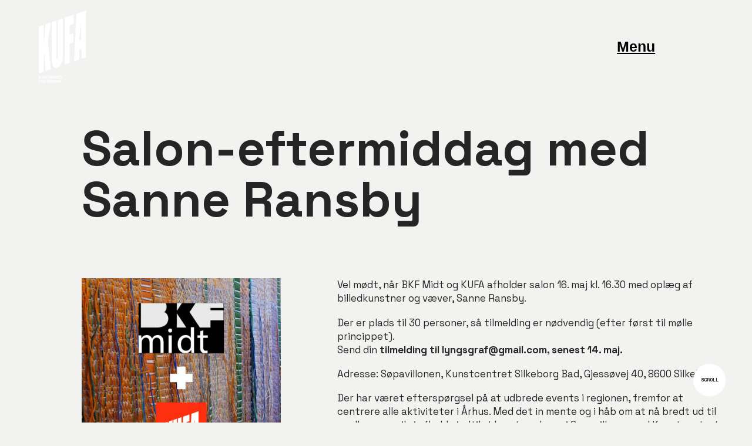

--- FILE ---
content_type: text/html; charset=UTF-8
request_url: https://kufa.dk/arrangements/salon-eftermiddag-med-sanne-ransby/
body_size: 13783
content:
<!doctype html>
<html lang="da-DK">
<!--
	Solution by
	Creative ZOO A/S
	Ceresbyen 68B
	8000 Aarhus C
	www.czoo.dk
	Tlf. +45 38 400 500
-->
<head>
	<meta charset="UTF-8">
	<meta name="viewport" content="width=device-width, initial-scale=1, maximum-scale=1">
			<meta property="og:title" content="Salon-eftermiddag med Sanne Ransby" />
	    <meta name="twitter:card" content="summary_large_image" />
	<link rel="preconnect" href="https://fonts.googleapis.com">
	<link rel="preconnect" href="https://fonts.gstatic.com" crossorigin>
	<link href="https://fonts.googleapis.com/css2?family=Space+Grotesk:wght@400;700&display=swap" rel="stylesheet">
	<link href="https://fonts.googleapis.com/css2?family=Space+Mono:wght@400;700&display=swap" rel="stylesheet">
		<!-- Google tag (gtag.js) --> <script async src="https://www.googletagmanager.com/gtag/js?id=G-X8CKBV9GZ0"></script> <script> window.dataLayer = window.dataLayer || []; function gtag(){dataLayer.push(arguments);} gtag('js', new Date()); gtag('config', 'G-X8CKBV9GZ0'); </script>
	<script id="CookieConsent" src="https://policy.app.cookieinformation.com/uc.js" data-culture="DA" type="text/javascript"></script>
		<title>Salon-eftermiddag med Sanne Ransby &#8211; KUFA</title>
<meta name='robots' content='max-image-preview:large' />
	<style>img:is([sizes="auto" i], [sizes^="auto," i]) { contain-intrinsic-size: 3000px 1500px }</style>
	<link rel="alternate" type="application/rss+xml" title="KUFA &raquo; Feed" href="https://kufa.dk/feed/" />
<link rel="alternate" type="application/rss+xml" title="KUFA &raquo;-kommentar-feed" href="https://kufa.dk/comments/feed/" />
<script type="text/javascript">
/* <![CDATA[ */
window._wpemojiSettings = {"baseUrl":"https:\/\/s.w.org\/images\/core\/emoji\/16.0.1\/72x72\/","ext":".png","svgUrl":"https:\/\/s.w.org\/images\/core\/emoji\/16.0.1\/svg\/","svgExt":".svg","source":{"concatemoji":"https:\/\/kufa.dk\/wp-includes\/js\/wp-emoji-release.min.js?ver=6.8.3"}};
/*! This file is auto-generated */
!function(s,n){var o,i,e;function c(e){try{var t={supportTests:e,timestamp:(new Date).valueOf()};sessionStorage.setItem(o,JSON.stringify(t))}catch(e){}}function p(e,t,n){e.clearRect(0,0,e.canvas.width,e.canvas.height),e.fillText(t,0,0);var t=new Uint32Array(e.getImageData(0,0,e.canvas.width,e.canvas.height).data),a=(e.clearRect(0,0,e.canvas.width,e.canvas.height),e.fillText(n,0,0),new Uint32Array(e.getImageData(0,0,e.canvas.width,e.canvas.height).data));return t.every(function(e,t){return e===a[t]})}function u(e,t){e.clearRect(0,0,e.canvas.width,e.canvas.height),e.fillText(t,0,0);for(var n=e.getImageData(16,16,1,1),a=0;a<n.data.length;a++)if(0!==n.data[a])return!1;return!0}function f(e,t,n,a){switch(t){case"flag":return n(e,"\ud83c\udff3\ufe0f\u200d\u26a7\ufe0f","\ud83c\udff3\ufe0f\u200b\u26a7\ufe0f")?!1:!n(e,"\ud83c\udde8\ud83c\uddf6","\ud83c\udde8\u200b\ud83c\uddf6")&&!n(e,"\ud83c\udff4\udb40\udc67\udb40\udc62\udb40\udc65\udb40\udc6e\udb40\udc67\udb40\udc7f","\ud83c\udff4\u200b\udb40\udc67\u200b\udb40\udc62\u200b\udb40\udc65\u200b\udb40\udc6e\u200b\udb40\udc67\u200b\udb40\udc7f");case"emoji":return!a(e,"\ud83e\udedf")}return!1}function g(e,t,n,a){var r="undefined"!=typeof WorkerGlobalScope&&self instanceof WorkerGlobalScope?new OffscreenCanvas(300,150):s.createElement("canvas"),o=r.getContext("2d",{willReadFrequently:!0}),i=(o.textBaseline="top",o.font="600 32px Arial",{});return e.forEach(function(e){i[e]=t(o,e,n,a)}),i}function t(e){var t=s.createElement("script");t.src=e,t.defer=!0,s.head.appendChild(t)}"undefined"!=typeof Promise&&(o="wpEmojiSettingsSupports",i=["flag","emoji"],n.supports={everything:!0,everythingExceptFlag:!0},e=new Promise(function(e){s.addEventListener("DOMContentLoaded",e,{once:!0})}),new Promise(function(t){var n=function(){try{var e=JSON.parse(sessionStorage.getItem(o));if("object"==typeof e&&"number"==typeof e.timestamp&&(new Date).valueOf()<e.timestamp+604800&&"object"==typeof e.supportTests)return e.supportTests}catch(e){}return null}();if(!n){if("undefined"!=typeof Worker&&"undefined"!=typeof OffscreenCanvas&&"undefined"!=typeof URL&&URL.createObjectURL&&"undefined"!=typeof Blob)try{var e="postMessage("+g.toString()+"("+[JSON.stringify(i),f.toString(),p.toString(),u.toString()].join(",")+"));",a=new Blob([e],{type:"text/javascript"}),r=new Worker(URL.createObjectURL(a),{name:"wpTestEmojiSupports"});return void(r.onmessage=function(e){c(n=e.data),r.terminate(),t(n)})}catch(e){}c(n=g(i,f,p,u))}t(n)}).then(function(e){for(var t in e)n.supports[t]=e[t],n.supports.everything=n.supports.everything&&n.supports[t],"flag"!==t&&(n.supports.everythingExceptFlag=n.supports.everythingExceptFlag&&n.supports[t]);n.supports.everythingExceptFlag=n.supports.everythingExceptFlag&&!n.supports.flag,n.DOMReady=!1,n.readyCallback=function(){n.DOMReady=!0}}).then(function(){return e}).then(function(){var e;n.supports.everything||(n.readyCallback(),(e=n.source||{}).concatemoji?t(e.concatemoji):e.wpemoji&&e.twemoji&&(t(e.twemoji),t(e.wpemoji)))}))}((window,document),window._wpemojiSettings);
/* ]]> */
</script>
<style id='wp-emoji-styles-inline-css' type='text/css'>

	img.wp-smiley, img.emoji {
		display: inline !important;
		border: none !important;
		box-shadow: none !important;
		height: 1em !important;
		width: 1em !important;
		margin: 0 0.07em !important;
		vertical-align: -0.1em !important;
		background: none !important;
		padding: 0 !important;
	}
</style>
<link rel='stylesheet' id='wp-block-library-css' href='https://kufa.dk/wp-includes/css/dist/block-library/style.min.css?ver=6.8.3' type='text/css' media='all' />
<style id='classic-theme-styles-inline-css' type='text/css'>
/*! This file is auto-generated */
.wp-block-button__link{color:#fff;background-color:#32373c;border-radius:9999px;box-shadow:none;text-decoration:none;padding:calc(.667em + 2px) calc(1.333em + 2px);font-size:1.125em}.wp-block-file__button{background:#32373c;color:#fff;text-decoration:none}
</style>
<style id='global-styles-inline-css' type='text/css'>
:root{--wp--preset--aspect-ratio--square: 1;--wp--preset--aspect-ratio--4-3: 4/3;--wp--preset--aspect-ratio--3-4: 3/4;--wp--preset--aspect-ratio--3-2: 3/2;--wp--preset--aspect-ratio--2-3: 2/3;--wp--preset--aspect-ratio--16-9: 16/9;--wp--preset--aspect-ratio--9-16: 9/16;--wp--preset--color--black: #000000;--wp--preset--color--cyan-bluish-gray: #abb8c3;--wp--preset--color--white: #ffffff;--wp--preset--color--pale-pink: #f78da7;--wp--preset--color--vivid-red: #cf2e2e;--wp--preset--color--luminous-vivid-orange: #ff6900;--wp--preset--color--luminous-vivid-amber: #fcb900;--wp--preset--color--light-green-cyan: #7bdcb5;--wp--preset--color--vivid-green-cyan: #00d084;--wp--preset--color--pale-cyan-blue: #8ed1fc;--wp--preset--color--vivid-cyan-blue: #0693e3;--wp--preset--color--vivid-purple: #9b51e0;--wp--preset--gradient--vivid-cyan-blue-to-vivid-purple: linear-gradient(135deg,rgba(6,147,227,1) 0%,rgb(155,81,224) 100%);--wp--preset--gradient--light-green-cyan-to-vivid-green-cyan: linear-gradient(135deg,rgb(122,220,180) 0%,rgb(0,208,130) 100%);--wp--preset--gradient--luminous-vivid-amber-to-luminous-vivid-orange: linear-gradient(135deg,rgba(252,185,0,1) 0%,rgba(255,105,0,1) 100%);--wp--preset--gradient--luminous-vivid-orange-to-vivid-red: linear-gradient(135deg,rgba(255,105,0,1) 0%,rgb(207,46,46) 100%);--wp--preset--gradient--very-light-gray-to-cyan-bluish-gray: linear-gradient(135deg,rgb(238,238,238) 0%,rgb(169,184,195) 100%);--wp--preset--gradient--cool-to-warm-spectrum: linear-gradient(135deg,rgb(74,234,220) 0%,rgb(151,120,209) 20%,rgb(207,42,186) 40%,rgb(238,44,130) 60%,rgb(251,105,98) 80%,rgb(254,248,76) 100%);--wp--preset--gradient--blush-light-purple: linear-gradient(135deg,rgb(255,206,236) 0%,rgb(152,150,240) 100%);--wp--preset--gradient--blush-bordeaux: linear-gradient(135deg,rgb(254,205,165) 0%,rgb(254,45,45) 50%,rgb(107,0,62) 100%);--wp--preset--gradient--luminous-dusk: linear-gradient(135deg,rgb(255,203,112) 0%,rgb(199,81,192) 50%,rgb(65,88,208) 100%);--wp--preset--gradient--pale-ocean: linear-gradient(135deg,rgb(255,245,203) 0%,rgb(182,227,212) 50%,rgb(51,167,181) 100%);--wp--preset--gradient--electric-grass: linear-gradient(135deg,rgb(202,248,128) 0%,rgb(113,206,126) 100%);--wp--preset--gradient--midnight: linear-gradient(135deg,rgb(2,3,129) 0%,rgb(40,116,252) 100%);--wp--preset--font-size--small: 13px;--wp--preset--font-size--medium: 20px;--wp--preset--font-size--large: 36px;--wp--preset--font-size--x-large: 42px;--wp--preset--spacing--20: 0.44rem;--wp--preset--spacing--30: 0.67rem;--wp--preset--spacing--40: 1rem;--wp--preset--spacing--50: 1.5rem;--wp--preset--spacing--60: 2.25rem;--wp--preset--spacing--70: 3.38rem;--wp--preset--spacing--80: 5.06rem;--wp--preset--shadow--natural: 6px 6px 9px rgba(0, 0, 0, 0.2);--wp--preset--shadow--deep: 12px 12px 50px rgba(0, 0, 0, 0.4);--wp--preset--shadow--sharp: 6px 6px 0px rgba(0, 0, 0, 0.2);--wp--preset--shadow--outlined: 6px 6px 0px -3px rgba(255, 255, 255, 1), 6px 6px rgba(0, 0, 0, 1);--wp--preset--shadow--crisp: 6px 6px 0px rgba(0, 0, 0, 1);}:where(.is-layout-flex){gap: 0.5em;}:where(.is-layout-grid){gap: 0.5em;}body .is-layout-flex{display: flex;}.is-layout-flex{flex-wrap: wrap;align-items: center;}.is-layout-flex > :is(*, div){margin: 0;}body .is-layout-grid{display: grid;}.is-layout-grid > :is(*, div){margin: 0;}:where(.wp-block-columns.is-layout-flex){gap: 2em;}:where(.wp-block-columns.is-layout-grid){gap: 2em;}:where(.wp-block-post-template.is-layout-flex){gap: 1.25em;}:where(.wp-block-post-template.is-layout-grid){gap: 1.25em;}.has-black-color{color: var(--wp--preset--color--black) !important;}.has-cyan-bluish-gray-color{color: var(--wp--preset--color--cyan-bluish-gray) !important;}.has-white-color{color: var(--wp--preset--color--white) !important;}.has-pale-pink-color{color: var(--wp--preset--color--pale-pink) !important;}.has-vivid-red-color{color: var(--wp--preset--color--vivid-red) !important;}.has-luminous-vivid-orange-color{color: var(--wp--preset--color--luminous-vivid-orange) !important;}.has-luminous-vivid-amber-color{color: var(--wp--preset--color--luminous-vivid-amber) !important;}.has-light-green-cyan-color{color: var(--wp--preset--color--light-green-cyan) !important;}.has-vivid-green-cyan-color{color: var(--wp--preset--color--vivid-green-cyan) !important;}.has-pale-cyan-blue-color{color: var(--wp--preset--color--pale-cyan-blue) !important;}.has-vivid-cyan-blue-color{color: var(--wp--preset--color--vivid-cyan-blue) !important;}.has-vivid-purple-color{color: var(--wp--preset--color--vivid-purple) !important;}.has-black-background-color{background-color: var(--wp--preset--color--black) !important;}.has-cyan-bluish-gray-background-color{background-color: var(--wp--preset--color--cyan-bluish-gray) !important;}.has-white-background-color{background-color: var(--wp--preset--color--white) !important;}.has-pale-pink-background-color{background-color: var(--wp--preset--color--pale-pink) !important;}.has-vivid-red-background-color{background-color: var(--wp--preset--color--vivid-red) !important;}.has-luminous-vivid-orange-background-color{background-color: var(--wp--preset--color--luminous-vivid-orange) !important;}.has-luminous-vivid-amber-background-color{background-color: var(--wp--preset--color--luminous-vivid-amber) !important;}.has-light-green-cyan-background-color{background-color: var(--wp--preset--color--light-green-cyan) !important;}.has-vivid-green-cyan-background-color{background-color: var(--wp--preset--color--vivid-green-cyan) !important;}.has-pale-cyan-blue-background-color{background-color: var(--wp--preset--color--pale-cyan-blue) !important;}.has-vivid-cyan-blue-background-color{background-color: var(--wp--preset--color--vivid-cyan-blue) !important;}.has-vivid-purple-background-color{background-color: var(--wp--preset--color--vivid-purple) !important;}.has-black-border-color{border-color: var(--wp--preset--color--black) !important;}.has-cyan-bluish-gray-border-color{border-color: var(--wp--preset--color--cyan-bluish-gray) !important;}.has-white-border-color{border-color: var(--wp--preset--color--white) !important;}.has-pale-pink-border-color{border-color: var(--wp--preset--color--pale-pink) !important;}.has-vivid-red-border-color{border-color: var(--wp--preset--color--vivid-red) !important;}.has-luminous-vivid-orange-border-color{border-color: var(--wp--preset--color--luminous-vivid-orange) !important;}.has-luminous-vivid-amber-border-color{border-color: var(--wp--preset--color--luminous-vivid-amber) !important;}.has-light-green-cyan-border-color{border-color: var(--wp--preset--color--light-green-cyan) !important;}.has-vivid-green-cyan-border-color{border-color: var(--wp--preset--color--vivid-green-cyan) !important;}.has-pale-cyan-blue-border-color{border-color: var(--wp--preset--color--pale-cyan-blue) !important;}.has-vivid-cyan-blue-border-color{border-color: var(--wp--preset--color--vivid-cyan-blue) !important;}.has-vivid-purple-border-color{border-color: var(--wp--preset--color--vivid-purple) !important;}.has-vivid-cyan-blue-to-vivid-purple-gradient-background{background: var(--wp--preset--gradient--vivid-cyan-blue-to-vivid-purple) !important;}.has-light-green-cyan-to-vivid-green-cyan-gradient-background{background: var(--wp--preset--gradient--light-green-cyan-to-vivid-green-cyan) !important;}.has-luminous-vivid-amber-to-luminous-vivid-orange-gradient-background{background: var(--wp--preset--gradient--luminous-vivid-amber-to-luminous-vivid-orange) !important;}.has-luminous-vivid-orange-to-vivid-red-gradient-background{background: var(--wp--preset--gradient--luminous-vivid-orange-to-vivid-red) !important;}.has-very-light-gray-to-cyan-bluish-gray-gradient-background{background: var(--wp--preset--gradient--very-light-gray-to-cyan-bluish-gray) !important;}.has-cool-to-warm-spectrum-gradient-background{background: var(--wp--preset--gradient--cool-to-warm-spectrum) !important;}.has-blush-light-purple-gradient-background{background: var(--wp--preset--gradient--blush-light-purple) !important;}.has-blush-bordeaux-gradient-background{background: var(--wp--preset--gradient--blush-bordeaux) !important;}.has-luminous-dusk-gradient-background{background: var(--wp--preset--gradient--luminous-dusk) !important;}.has-pale-ocean-gradient-background{background: var(--wp--preset--gradient--pale-ocean) !important;}.has-electric-grass-gradient-background{background: var(--wp--preset--gradient--electric-grass) !important;}.has-midnight-gradient-background{background: var(--wp--preset--gradient--midnight) !important;}.has-small-font-size{font-size: var(--wp--preset--font-size--small) !important;}.has-medium-font-size{font-size: var(--wp--preset--font-size--medium) !important;}.has-large-font-size{font-size: var(--wp--preset--font-size--large) !important;}.has-x-large-font-size{font-size: var(--wp--preset--font-size--x-large) !important;}
:where(.wp-block-post-template.is-layout-flex){gap: 1.25em;}:where(.wp-block-post-template.is-layout-grid){gap: 1.25em;}
:where(.wp-block-columns.is-layout-flex){gap: 2em;}:where(.wp-block-columns.is-layout-grid){gap: 2em;}
:root :where(.wp-block-pullquote){font-size: 1.5em;line-height: 1.6;}
</style>
<link rel='stylesheet' id='codemakers-main-css' href='https://kufa.dk/wp-content/themes/codemakers/css/main.css?ver=1.0.17' type='text/css' media='all' />
<link rel='stylesheet' id='codemakers-kufa-css' href='https://kufa.dk/wp-content/themes/codemakers/css/kufa.css?ver=1.0.17' type='text/css' media='all' />
<link rel='stylesheet' id='codemakers-swiper-css' href='https://kufa.dk/wp-content/themes/codemakers/css/lib/swiper.bundle.min.css?ver=1.0.17' type='text/css' media='all' />
<link rel='stylesheet' id='codemakers-blog-post-list-css' href='https://kufa.dk/wp-content/themes/codemakers/css/modules/blog-post-list.css?ver=1.0.17' type='text/css' media='all' />
<link rel='stylesheet' id='codemakers-print-css' href='https://kufa.dk/wp-content/themes/codemakers/css/print.css?ver=1.0.17' type='text/css' media='print' />
<script type="text/javascript" src="https://kufa.dk/wp-includes/js/jquery/jquery.min.js?ver=3.7.1" id="jquery-core-js"></script>
<script type="text/javascript" src="https://kufa.dk/wp-includes/js/jquery/jquery-migrate.min.js?ver=3.4.1" id="jquery-migrate-js"></script>
<link rel="https://api.w.org/" href="https://kufa.dk/wp-json/" /><link rel="EditURI" type="application/rsd+xml" title="RSD" href="https://kufa.dk/xmlrpc.php?rsd" />
<meta name="generator" content="WordPress 6.8.3" />
<link rel="canonical" href="https://kufa.dk/arrangements/salon-eftermiddag-med-sanne-ransby/" />
<link rel='shortlink' href='https://kufa.dk/?p=2240' />
<link rel="alternate" title="oEmbed (JSON)" type="application/json+oembed" href="https://kufa.dk/wp-json/oembed/1.0/embed?url=https%3A%2F%2Fkufa.dk%2Farrangements%2Fsalon-eftermiddag-med-sanne-ransby%2F" />
<link rel="alternate" title="oEmbed (XML)" type="text/xml+oembed" href="https://kufa.dk/wp-json/oembed/1.0/embed?url=https%3A%2F%2Fkufa.dk%2Farrangements%2Fsalon-eftermiddag-med-sanne-ransby%2F&#038;format=xml" />
<link rel="icon" href="https://kufa.dk/wp-content/uploads/2023/04/cropped-Property-1Mark-copy-32x32.png" sizes="32x32" />
<link rel="icon" href="https://kufa.dk/wp-content/uploads/2023/04/cropped-Property-1Mark-copy-192x192.png" sizes="192x192" />
<link rel="apple-touch-icon" href="https://kufa.dk/wp-content/uploads/2023/04/cropped-Property-1Mark-copy-180x180.png" />
<meta name="msapplication-TileImage" content="https://kufa.dk/wp-content/uploads/2023/04/cropped-Property-1Mark-copy-270x270.png" />

	<style>		:root {
			--textclr1: #252525;
			--textclr2: #939393;
			--textclr3: #D0D0D0;
			--textclr4: #fff;

			--radius1:0;
			--border1:1px solid #252525;
			--border2:1px solid #153A60;
			--inputbg1:#f7f7f7;
			--bgclr1: #e3e9ec;

			--fontsize_h1: 12rem;
			--fontsize_h2: 6.4rem;
			--fontsize_h3: 4.8rem;
			--fontsize_h4: 3.6rem;
			--fontsize_h5: 2.8rem;
			--fontsize_h6: 2rem;
			--fontsize_btn: 2rem;
			--fontsize_p:  2.4rem;
			--fontsize_s:  2rem;
			--fontsize_xs: 1.4rem;

			--lineh_h1: 12rem;
			--lineh_h2: 6.4rem;
			--lineh_h3: 4.8rem;
			--lineh_h4: 4.3rem;
			--lineh_h5: 3.3rem;
			--lineh_h6: 2.4rem;
			--lineh_btn: 2.8rem;
			--lineh_p:  3.3rem;
			--lineh_s:  2.4rem;
			--lineh_xs: 2rem;

			--animtime1: 0.3s;
			--animtime2: 0.5s;

			--clr1:#fe2f0e;--clr2:#f2f2f1;--clr3:#d72306;--clr4:#252525;--clr5:#092058;--clr6:#fba016;--clr7:#20c59b;--clr8:#1d2c90;		}
	@media screen and (max-width: 1000px) {
		:root {
			--fontsize_h1: 4.4rem;
			--fontsize_h2: 3.6rem;
			--fontsize_h3: 3rem;
			--fontsize_h4: 2.4rem;
			--fontsize_h5: 2.2rem;
			--fontsize_h6: 2rem;

			--lineh_h1: 4.4rem;
			--lineh_h2: 4.3rem;
			--lineh_h3: 3.6rem;
			--lineh_h4: 2.8rem;
			--lineh_h5: 2.6rem;
			--lineh_h6: 2.4rem;
		}
	}
					body{opacity:0;}body.body-loaded{opacity:1;}
		body{
			background: !important;
		}
					header .nav-container .main-navigation a.btn:hover{
				color: !important;
			}
			</style>
</head>

	<body class="wp-singular arrangements-template-default single single-arrangements postid-2240 wp-custom-logo wp-theme-codemakers">
<div id="page" class="site " data-position="">
	<!--<a class="skip-link screen-reader-text" href="#primary">Skip to content</a>-->

	<div class="container">
		<div class="main-menu-block">
			<div class="container">
				<div class="top-block">
					<div class="logo">
						<a href="https://kufa.dk/" class="custom-logo-link" rel="home"><img src="https://kufa.dk/wp-content/uploads/2023/04/logo.svg" class="custom-logo" alt="KUFA" decoding="async" /></a>					</div>
					<div class="logo kkart-logo">
						<a href="/"><svg width="197" height="300" viewBox="0 0 197 300" fill="none" xmlns="http://www.w3.org/2000/svg">
<path d="M50.1638 51.5575C41.4383 54.5106 37.0756 55.9871 28.3501 58.9401C25.7082 87.0106 23.4289 115.123 20.4871 143.164C20.2829 143.231 20.1829 143.268 19.9787 143.335V61.7722C12.32 64.3665 8.48641 65.6595 0.827637 68.2538V261.561C8.48641 258.966 12.3158 257.673 19.9787 255.079V202.254C21.5497 192.665 22.3372 187.872 23.9081 178.283C25.5166 202.896 27.1208 227.505 28.7292 252.118C37.3547 249.198 41.6675 247.738 50.2888 244.818C46.1427 206.842 42.0009 168.87 37.8589 130.893C41.9592 104.445 46.0594 78.0013 50.1638 51.5533" fill="white"/>
<path d="M100.388 34.5567C92.1164 37.3554 87.9828 38.7568 79.7115 41.5556V190.746C79.7115 198.004 79.0781 201.699 76.7946 202.471C74.8904 203.113 74.132 199.601 74.132 192.631V43.445C65.9648 46.2103 61.8813 47.5909 53.71 50.3563V192.873C54.0308 204.181 52.8432 246.966 76.5404 238.258C98.9084 230.041 100.742 198.079 100.388 177.946V34.5567Z" fill="white"/>
<path d="M108.246 225.207C116.313 222.475 120.347 221.111 128.414 218.383V138.855C134.656 136.745 137.773 135.686 144.015 133.575V95.5485C137.773 97.659 134.656 98.7184 128.414 100.829V63.0985C135.215 60.7961 138.611 59.645 145.411 57.3468V19.3244C133.023 23.5162 120.635 27.708 108.246 31.904V225.211V225.207Z" fill="white"/>
<path d="M156.149 15.7833C153.149 81.238 150.145 146.688 147.145 212.139C155.362 209.357 159.474 207.968 167.692 205.186C168.029 191.526 168.367 177.866 168.704 164.211C171.342 163.318 174.979 161.737 177.617 160.845C178.246 188.89 177.996 196.552 178.455 201.24C186.659 198.463 188.764 198.045 196.797 195.334V0.613525C172.325 9.83132 166.812 12.1754 156.149 15.7874M167.708 126.388C175.129 47.7411 167.708 126.388 175.129 47.6618C175.042 47.691 175.017 47.6994 175.029 47.6952C175.017 47.6952 175.042 47.6952 175.129 47.6618C175.171 47.6493 175.192 47.641 175.209 47.6326C175.192 47.6368 175.167 47.6451 175.129 47.6618C175.129 74.2683 176.725 94.6768 176.725 122.935C174.746 123.606 169.688 125.721 167.712 126.388" fill="white"/>
<path d="M0.202637 270.19H2.41526V275.809C3.11114 274.666 4.71123 271.813 5.71962 270.19H8.30727L5.07375 275.091L8.36978 282.728H5.87796L3.5445 276.964L2.41526 278.553V282.728H0.202637V270.19Z" fill="white"/>
<path d="M11.1657 270.19V278.816C11.1657 279.842 11.4198 281.06 12.7991 281.06C14.1783 281.06 14.42 280.034 14.42 278.828V270.186H16.666V278.862C16.666 281.114 15.7868 282.941 12.7616 282.941C9.73641 282.941 8.91553 281.222 8.91553 278.857V270.182H11.1657V270.19Z" fill="white"/>
<path d="M18.6328 282.724V270.186H21.1788C23.7706 277.114 24.2665 278.436 24.4165 279.049H24.4331C24.3248 277.544 24.3206 275.696 24.3206 273.644V270.186H26.3249V282.724H23.8831C21.208 275.337 20.7329 274.007 20.5704 273.431H20.5538C20.6454 274.974 20.6496 276.822 20.6496 279.066V282.724H18.6328Z" fill="white"/>
<path d="M29.9918 279.212C30.1001 280.251 30.5168 281.168 31.6627 281.168C32.8086 281.168 33.1753 280.476 33.1753 279.542C33.1753 278.511 32.6711 277.911 31.0835 277.156C28.9375 276.134 28.1 275.233 28.1 273.373C28.1 271.362 29.3917 269.986 31.6544 269.986C34.4712 269.986 35.1671 271.892 35.2046 273.527H33.0086C32.9378 272.81 32.7503 271.754 31.6169 271.754C30.7293 271.754 30.3334 272.33 30.3334 273.181C30.3334 274.082 30.7335 274.507 32.2044 275.187C34.4504 276.226 35.4587 277.235 35.4587 279.333C35.4587 281.302 34.242 282.928 31.596 282.928C28.7167 282.928 27.8375 281.085 27.7583 279.204H29.9918V279.212Z" fill="white"/>
<path d="M38.7547 272.155H36.0796V270.19H43.6759V272.155H41.0007V282.724H38.7547V272.155Z" fill="white"/>
<path d="M44.897 282.724V270.186H47.443C50.0348 277.114 50.5306 278.436 50.6806 279.049H50.6973C50.589 277.544 50.589 275.696 50.589 273.644V270.186H52.5933V282.724H50.1514C47.4763 275.337 47.0013 274.007 46.8387 273.431H46.8221C46.9138 274.974 46.9179 276.822 46.9179 279.066V282.724H44.9011H44.897Z" fill="white"/>
<path d="M60.9937 277.152H56.9768V280.793H61.4896L61.2104 282.724H54.76V270.19H61.1854V272.155H56.9768V275.204H60.9937V277.152Z" fill="white"/>
<path d="M65.0772 277.381V282.728H62.8479V270.19H66.6814C68.9566 270.19 70.2483 271.379 70.2483 273.615C70.2483 275.429 69.2774 276.209 68.6232 276.468C69.5941 276.922 70.0525 277.748 70.0525 279.6V280.1C70.0525 281.527 70.1192 282.057 70.2192 282.728H68.0524C67.869 282.153 67.8357 281.16 67.8357 280.08V279.621C67.8357 277.944 67.4523 277.377 66.0356 277.377H65.073L65.0772 277.381ZM65.0772 275.562H66.1273C67.4815 275.562 68.0107 274.979 68.0107 273.711C68.0107 272.63 67.494 272.005 66.3481 272.005H65.0772V275.558V275.562Z" fill="white"/>
<path d="M71.9526 282.724V270.186H74.4986C77.0904 277.114 77.5863 278.436 77.7363 279.049H77.753C77.6446 277.544 77.6446 275.696 77.6446 273.644V270.186H79.6489V282.724H77.2071C74.5319 275.337 74.0569 274.007 73.8944 273.431H73.8777C73.9694 274.974 73.9736 276.822 73.9736 279.066V282.724H71.9568H71.9526Z" fill="white"/>
<path d="M88.0535 277.152H84.0325V280.793H88.5452L88.2702 282.724H81.8198V270.19H88.241V272.155H84.0325V275.204H88.0535V277.152Z" fill="white"/>
<path d="M91.7122 279.212C91.8206 280.251 92.2373 281.168 93.3832 281.168C94.5291 281.168 94.8957 280.476 94.8957 279.542C94.8957 278.511 94.3915 277.911 92.8039 277.156C90.658 276.134 89.8204 275.233 89.8204 273.373C89.8204 271.362 91.1122 269.986 93.3748 269.986C96.1916 269.986 96.8875 271.892 96.925 273.527H94.7291C94.6582 272.81 94.4707 271.754 93.3373 271.754C92.4498 271.754 92.0539 272.33 92.0539 273.181C92.0539 274.082 92.4539 274.507 93.9248 275.187C96.1708 276.226 97.1792 277.235 97.1792 279.333C97.1792 281.302 95.9625 282.928 93.3165 282.928C90.4371 282.928 89.5579 281.085 89.4788 279.204H91.7122V279.212Z" fill="white"/>
<path d="M0.202637 286.862H6.64468V288.826H2.43193V292.05H6.39466V293.981H2.43193V299.399H0.202637V286.862Z" fill="white"/>
<path d="M9.41981 296.242L8.79894 299.395H6.55298L9.45314 286.857H12.3658L15.2993 299.395H12.945L12.32 296.242H9.41981ZM11.92 294.294C11.4533 291.896 11.0782 290.14 10.8824 288.943H10.8282C10.6782 290.098 10.2782 291.979 9.81983 294.294H11.92Z" fill="white"/>
<path d="M23.8207 299.4H22.1123C22.0581 299.016 22.0206 298.736 22.004 298.332C21.4456 299.324 20.5747 299.616 19.5163 299.616C16.8995 299.616 15.9536 297.285 15.9536 293.21C15.9536 288.634 17.4954 286.666 20.1872 286.666C23.5791 286.666 23.7666 289.577 23.8041 290.319H21.5873C21.5498 289.815 21.4414 288.563 20.1164 288.563C18.6704 288.563 18.2704 290.49 18.2704 293.206C18.2704 296.13 18.6121 297.731 20.0414 297.731C21.2289 297.731 21.5873 296.818 21.5873 294.97V294.269H19.8997V292.355H23.8166V299.4H23.8207Z" fill="white"/>
<path d="M25.7583 286.862H32.2003V288.826H27.9876V292.05H31.9545V293.981H27.9876V299.399H25.7583V286.862Z" fill="white"/>
<path d="M41.4593 293.035C41.4593 297.618 40.2134 299.612 37.3257 299.612C34.6297 299.612 33.313 297.648 33.313 293.005C33.313 288.363 34.8422 286.661 37.4257 286.661C40.155 286.661 41.4551 288.68 41.4551 293.035M35.6131 292.989C35.6131 295.963 36.0631 297.735 37.3757 297.735C38.7591 297.735 39.155 296.096 39.155 292.997C39.155 290.086 38.7341 288.568 37.3716 288.568C36.009 288.568 35.609 290.198 35.609 292.993" fill="white"/>
<path d="M45.4427 294.052V299.399H43.2134V286.862H47.0469C49.3221 286.862 50.6138 288.05 50.6138 290.286C50.6138 292.1 49.6429 292.88 48.9887 293.139C49.9596 293.593 50.418 294.419 50.418 296.271V296.772C50.418 298.198 50.4846 298.728 50.5846 299.399H48.4179C48.2345 298.824 48.2012 297.831 48.2012 296.751V296.292C48.2012 294.615 47.8178 294.048 46.4011 294.048H45.4385L45.4427 294.052ZM45.4427 292.234H46.4927C47.847 292.234 48.3762 291.65 48.3762 290.382C48.3762 289.302 47.8595 288.676 46.7136 288.676H45.4427V292.23V292.234Z" fill="white"/>
<path d="M58.5518 293.827H54.5308V297.464H59.0435L58.7643 299.399H52.314V286.862H58.7393V288.826H54.5308V291.879H58.5518V293.827Z" fill="white"/>
<path d="M60.4062 299.399V286.862H62.9522C65.544 293.789 66.0399 295.112 66.1899 295.725H66.2066C66.0982 294.219 66.0941 292.376 66.0941 290.319V286.862H68.0984V299.399H65.6565C62.9814 292.013 62.5064 290.682 62.3439 290.107H62.3272C62.4189 291.65 62.423 293.498 62.423 295.741V299.399H60.4062Z" fill="white"/>
<path d="M72.5152 286.862H70.2693V299.399H72.5152V286.862Z" fill="white"/>
<path d="M74.7278 299.399V286.862H77.2738C79.8656 293.789 80.3614 295.112 80.5115 295.725H80.5281C80.4198 294.219 80.4156 292.376 80.4156 290.319V286.862H82.4199V299.399H79.9781C77.3029 292.013 76.8279 290.682 76.6654 290.107H76.6487C76.7404 291.65 76.7446 293.498 76.7446 295.741V299.399H74.7278Z" fill="white"/>
<path d="M92.0204 299.4H90.312C90.2578 299.016 90.2203 298.736 90.2037 298.332C89.6453 299.324 88.7744 299.616 87.716 299.616C85.0992 299.616 84.1533 297.285 84.1533 293.21C84.1533 288.634 85.6951 286.666 88.3869 286.666C91.7788 286.666 91.9663 289.577 92.0038 290.319H89.787C89.7495 289.815 89.6411 288.563 88.3161 288.563C86.8701 288.563 86.4701 290.49 86.4701 293.206C86.4701 296.13 86.816 297.731 88.2411 297.731C89.4286 297.731 89.787 296.818 89.787 294.97V294.269H88.0994V292.355H92.0163V299.4H92.0204Z" fill="white"/>
</svg>
</a>	
					</div>
					<div class="close-menu">
													<a href="#">Luk menu</a>
																	</div>
				</div>
									<div class="menu-primary-menu-container"><ul id="primary-menu" class="menu"><li id="menu-item-682" class="menu-item menu-item-type-post_type menu-item-object-page menu-item-has-children menu-item-682"><a href="https://kufa.dk/raadgivning/">Rådgivning</a>
<ul class="sub-menu">
	<li id="menu-item-976" class="menu-item menu-item-type-post_type menu-item-object-page menu-item-976"><a href="https://kufa.dk/raadgivning/ophavsret-2/">Ophavsret</a></li>
	<li id="menu-item-686" class="menu-item menu-item-type-post_type menu-item-object-page menu-item-686"><a href="https://kufa.dk/raadgivning/pensionsopsparing/">Pensionsopsparing</a></li>
	<li id="menu-item-685" class="menu-item menu-item-type-post_type menu-item-object-page menu-item-685"><a href="https://kufa.dk/raadgivning/honorar-og-kontrakter/">Honorar og kontrakter</a></li>
	<li id="menu-item-684" class="menu-item menu-item-type-post_type menu-item-object-page menu-item-684"><a href="https://kufa.dk/raadgivning/erhverv-og-formidling/">KKART &#8211; din løsning?</a></li>
	<li id="menu-item-683" class="menu-item menu-item-type-post_type menu-item-object-page menu-item-683"><a href="https://kufa.dk/raadgivning/skat/">SKAT</a></li>
	<li id="menu-item-1219" class="menu-item menu-item-type-post_type menu-item-object-page menu-item-1219"><a href="https://kufa.dk/raadgivning/a-kasse/">A-kasse</a></li>
	<li id="menu-item-2784" class="menu-item menu-item-type-post_type menu-item-object-page menu-item-2784"><a href="https://kufa.dk/kufas-vejledning-til-miljoerigtig-kunstproduktion/">KUFAs vejledning til miljørigtig kunstproduktion</a></li>
</ul>
</li>
<li id="menu-item-688" class="menu-item menu-item-type-post_type menu-item-object-page menu-item-688"><a href="https://kufa.dk/kufa-orienterer/">KUFA orienterer</a></li>
<li id="menu-item-1415" class="menu-item menu-item-type-post_type menu-item-object-page menu-item-has-children menu-item-1415"><a href="https://kufa.dk/om-kufa-2/">Om KUFA</a>
<ul class="sub-menu">
	<li id="menu-item-993" class="menu-item menu-item-type-post_type menu-item-object-page menu-item-993"><a href="https://kufa.dk/kufa-manifest/">KUFA manifest</a></li>
	<li id="menu-item-986" class="menu-item menu-item-type-post_type menu-item-object-page menu-item-986"><a href="https://kufa.dk/organisering/">Organisering</a></li>
	<li id="menu-item-2644" class="menu-item menu-item-type-post_type menu-item-object-page menu-item-2644"><a href="https://kufa.dk/samarbejdspartnere/">Samarbejdspartnere</a></li>
	<li id="menu-item-2226" class="menu-item menu-item-type-post_type menu-item-object-page menu-item-2226"><a href="https://kufa.dk/landsmoede/">Landsmøde</a></li>
	<li id="menu-item-1223" class="menu-item menu-item-type-post_type menu-item-object-page menu-item-1223"><a href="https://kufa.dk/priser/">Priser og medlemsfordele</a></li>
	<li id="menu-item-1595" class="menu-item menu-item-type-post_type menu-item-object-page menu-item-1595"><a href="https://kufa.dk/arrangementer/">Arrangementer</a></li>
	<li id="menu-item-992" class="menu-item menu-item-type-post_type menu-item-object-page menu-item-992"><a href="https://kufa.dk/hvad-er-kkart/">Hvad er KKART?</a></li>
</ul>
</li>
<li id="menu-item-690" class="menu-item menu-item-type-post_type menu-item-object-page menu-item-690"><a href="https://kufa.dk/kontakt/">Kontakt</a></li>
</ul></div>                        <a href="/bliv-medlem/" class="btn after-menu">Bliv medlem</a>

					
                    </div>
											
				<div class="bottom-block">
					<div class="left-side">
													<!--<a href="/bliv-medlem/" class="btn">Bliv medlem</a>-->
															<a href="/log-paa" class="log-in"><span class="icon"><svg width="32" height="32" viewBox="0 0 32 32" fill="none" xmlns="http://www.w3.org/2000/svg">
<path d="M26 11H6C5.44772 11 5 11.4477 5 12V26C5 26.5523 5.44772 27 6 27H26C26.5523 27 27 26.5523 27 26V12C27 11.4477 26.5523 11 26 11Z" stroke="white" stroke-linecap="round" stroke-linejoin="round"/>
<path d="M11.5 11V6.5C11.5 5.30653 11.9741 4.16193 12.818 3.31802C13.6619 2.47411 14.8065 2 16 2C17.1935 2 18.3381 2.47411 19.182 3.31802C20.0259 4.16193 20.5 5.30653 20.5 6.5" stroke="white" stroke-linecap="round" stroke-linejoin="round"/>
<path d="M16 20.5C16.8284 20.5 17.5 19.8284 17.5 19C17.5 18.1716 16.8284 17.5 16 17.5C15.1716 17.5 14.5 18.1716 14.5 19C14.5 19.8284 15.1716 20.5 16 20.5Z" fill="white"/>
</svg>
</span><span>Log ind</span></a>
																									<div class="for-mobile">
							<div class="social-media">
		<a href="https://www.facebook.com/kunstnernesfagforening" class="social-link facebook" target="_blank">
		<svg width="32" height="32" viewBox="0 0 32 32" fill="none" xmlns="http://www.w3.org/2000/svg">
<path d="M16 28C22.6274 28 28 22.6274 28 16C28 9.37258 22.6274 4 16 4C9.37258 4 4 9.37258 4 16C4 22.6274 9.37258 28 16 28Z" stroke="black" stroke-linecap="round" stroke-linejoin="round"/>
<path d="M21 11H19C18.6056 10.9984 18.2147 11.0748 17.85 11.225C17.4853 11.3752 17.1539 11.5961 16.875 11.875C16.5961 12.1539 16.3752 12.4853 16.225 12.85C16.0748 13.2147 15.9983 13.6056 16 14V28" stroke="black" stroke-linecap="round" stroke-linejoin="round"/>
<path d="M12 18H20" stroke="black" stroke-linecap="round" stroke-linejoin="round"/>
</svg>
	</a>
				<a href="https://www.linkedin.com/company/kufa/" class="social-link linkedin" target="_blank">
		<svg width="32" height="32" viewBox="0 0 32 32" fill="none" xmlns="http://www.w3.org/2000/svg">
<path d="M26.5 4.5H5.5C4.94772 4.5 4.5 4.94772 4.5 5.5V26.5C4.5 27.0523 4.94772 27.5 5.5 27.5H26.5C27.0523 27.5 27.5 27.0523 27.5 26.5V5.5C27.5 4.94772 27.0523 4.5 26.5 4.5Z" stroke="black" stroke-linecap="round" stroke-linejoin="round"/>
<path d="M15 14V22" stroke="black" stroke-linecap="round" stroke-linejoin="round"/>
<path d="M11 14V22" stroke="black" stroke-linecap="round" stroke-linejoin="round"/>
<path d="M15 17.5C15 16.5717 15.3687 15.6815 16.0251 15.0251C16.6815 14.3687 17.5717 14 18.5 14C19.4283 14 20.3185 14.3687 20.9749 15.0251C21.6313 15.6815 22 16.5717 22 17.5V22" stroke="black" stroke-linecap="round" stroke-linejoin="round"/>
<path d="M11 11.5C11.8284 11.5 12.5 10.8284 12.5 10C12.5 9.17157 11.8284 8.5 11 8.5C10.1716 8.5 9.5 9.17157 9.5 10C9.5 10.8284 10.1716 11.5 11 11.5Z" fill="#fff"/>
</svg>
	</a>
		</div>						</div>
													<p>Sælg din kunst via <a href="https://kkart.dk/" target="_blank">KKART.dk</a> - læs mere</p>
																	</div>
					<div class="social-media">
		<a href="https://www.facebook.com/kunstnernesfagforening" class="social-link facebook" target="_blank">
		<svg width="32" height="32" viewBox="0 0 32 32" fill="none" xmlns="http://www.w3.org/2000/svg">
<path d="M16 28C22.6274 28 28 22.6274 28 16C28 9.37258 22.6274 4 16 4C9.37258 4 4 9.37258 4 16C4 22.6274 9.37258 28 16 28Z" stroke="black" stroke-linecap="round" stroke-linejoin="round"/>
<path d="M21 11H19C18.6056 10.9984 18.2147 11.0748 17.85 11.225C17.4853 11.3752 17.1539 11.5961 16.875 11.875C16.5961 12.1539 16.3752 12.4853 16.225 12.85C16.0748 13.2147 15.9983 13.6056 16 14V28" stroke="black" stroke-linecap="round" stroke-linejoin="round"/>
<path d="M12 18H20" stroke="black" stroke-linecap="round" stroke-linejoin="round"/>
</svg>
	</a>
				<a href="https://www.linkedin.com/company/kufa/" class="social-link linkedin" target="_blank">
		<svg width="32" height="32" viewBox="0 0 32 32" fill="none" xmlns="http://www.w3.org/2000/svg">
<path d="M26.5 4.5H5.5C4.94772 4.5 4.5 4.94772 4.5 5.5V26.5C4.5 27.0523 4.94772 27.5 5.5 27.5H26.5C27.0523 27.5 27.5 27.0523 27.5 26.5V5.5C27.5 4.94772 27.0523 4.5 26.5 4.5Z" stroke="black" stroke-linecap="round" stroke-linejoin="round"/>
<path d="M15 14V22" stroke="black" stroke-linecap="round" stroke-linejoin="round"/>
<path d="M11 14V22" stroke="black" stroke-linecap="round" stroke-linejoin="round"/>
<path d="M15 17.5C15 16.5717 15.3687 15.6815 16.0251 15.0251C16.6815 14.3687 17.5717 14 18.5 14C19.4283 14 20.3185 14.3687 20.9749 15.0251C21.6313 15.6815 22 16.5717 22 17.5V22" stroke="black" stroke-linecap="round" stroke-linejoin="round"/>
<path d="M11 11.5C11.8284 11.5 12.5 10.8284 12.5 10C12.5 9.17157 11.8284 8.5 11 8.5C10.1716 8.5 9.5 9.17157 9.5 10C9.5 10.8284 10.1716 11.5 11 11.5Z" fill="#fff"/>
</svg>
	</a>
		</div>				</div>
			</div>
		</div>
	</div>
		<header id="masthead" class="site-header">
			<div id="headfixer" class="margin-top">
				<div class="container">
										<a href="https://kufa.dk/" class="custom-logo-link" rel="home"><img src="https://kufa.dk/wp-content/uploads/2023/04/logo.svg" class="custom-logo" alt="KUFA" decoding="async" /></a>					<div class="nav-container">
						<nav id="site-navigation" class="main-navigation">
														<button class="box burger-icon menu-toggle">
									Menu							</button>
						</nav>
					</div>

					<!--
					<div class="extra_nav">
																													</div>
					-->
														</div>

				</div>
				
			</header>
<section class="text_module reading-progress dark_content " style="background-color: #f2f2f1";>
	<div class="container">
					<div class="block html_content custom-text">
									<h1 class="main-title">Salon-eftermiddag med Sanne Ransby</h1>
								<div class="inside-container">
											<div class="left-side ">
							<img src="https://kufa.dk/wp-content/uploads/2024/04/Invitation-til-salon-komprimeret-1024x1024.jpg" alt="" loading="lazy">
						</div>
										<div class="right-side">
						<p>Vel mødt, når BKF Midt og KUFA afholder salon 16. maj kl. 16.30 med oplæg af billedkunstner og væver, Sanne Ransby.</p>
<p>Der er plads til 30 personer, så tilmelding er nødvendig (efter først til mølle princippet).<br />
Send din <strong>tilmelding til lyngsgraf@gmail.com, senest 14. maj.</strong></p>
<p>Adresse: Søpavillonen, Kunstcentret Silkeborg Bad, Gjessøvej 40, 8600 Silkeborg</p>
<p>Der har været efterspørgsel på at udbrede events i regionen, fremfor at centrere alle aktiviteter i Århus. Med det in mente og i håb om at nå bredt ud til medlemmer, vil vi afholde indtil videre to saloner i Søpavillonen ved Kunstcentret Silkeborg Bad.<br />
I denne første salon vil Sanne Ransby fortælle om sin udsmykningsopgave i samarbejde med Generationernes Hus i Århus. Den anden salon vil blive afholdt i efteråret.</p>
<p>Vi tænker disse saloner som en inspiration til billedkunstnere, der selv har lyst til at søge udsmykningsopgaver.<br />
Programmet indeholder en times oplæg, herefter rum til spørgsmål og diskussion i plenum og senere en mere uformel diskussion og erfaringsudveksling over en kop kaffe.  Med salon-formatet lægger vi op til at den enkelte billedkunstner kan hente faglig inspiration og udbygge sit netværk blandt kolleger.</p>
<p>&nbsp;</p>
<p>Billede: ”Bugt” – detalje. Sanne Ransby.</p>
					</div>
				</div>
			</div>
			</div>
</section>
<div class="block-before-footer">
	<div class="logo">
					<a href="https://kufa.dk/" class="custom-logo-link" rel="home"><img src="https://kufa.dk/wp-content/uploads/2023/04/logo.svg" class="custom-logo" alt="KUFA" decoding="async" /></a>	</div>
</div>
		<!--<div class="sticky-line">
			<div class="bottom-line">
				<div class="progressbar"></div>
			</div>
		</div>-->
		
		<div class="progress-bar-scroll">Scroll</div>	
		<style>	
			.progress-bar-scroll {
				width: 8.6rem!important;
				height: 8.6rem;
				position: sticky;
				font-size: calc(1.2rem * var(--text-scaler));
				line-height: calc(1.4rem * var(--text-scaler));
				text-transform: uppercase;
				right: 6rem;
				bottom: 6rem;
				margin-left: auto;
				color: #252525;
				z-index: 9999;
				font-weight: 700;
				font-family: 'Space Mono', monospace;
				display: flex;
				border-radius: 50%;
				background: radial-gradient(closest-side, white calc(100% - 4px), transparent 93% 100%), conic-gradient(black 0%, transparent 0);
				align-items: center;
				justify-content: center;
			}	
			@media screen and (max-width: 600px) {
				.progress-bar-scroll {
					right: 1.6rem;
				}
			}							
		</style>

		<script>
					var line_color = 'black';
					jQuery(document).ready(function(){
				if (jQuery('.reading-progress').length > 0) {
					jQuery(window).scroll(function() {
						var scrollwin = jQuery(window).scrollTop();
						var articleheight = 0;
						jQuery('.reading-progress').each(function(){
							articleheight = articleheight + jQuery(this).outerHeight(true);
						});
						var windowWidth = jQuery(window).width();
						var windowHeight =	jQuery(window).height();
						var firsttop = Math.round(jQuery('.reading-progress').first().offset().top);
							
						if(scrollwin >= firsttop ){
							
							var persenteges = ((scrollwin - firsttop ) / (articleheight - windowHeight)) * 100;
							if(scrollwin <= (jQuery('.reading-progress').first().offset().top + windowHeight + articleheight)) {
							// jQuery('.progressbar').css('width', ((scrollwin - firsttop ) / (articleheight - windowHeight)) * 100 + "%"  );
							jQuery('.progress-bar-scroll').css('background', "radial-gradient(closest-side, white calc(100% - 4px), transparent 93% 100%), conic-gradient("+line_color+" "+persenteges+"%, transparent 0)");
							} else {
								jQuery('.progress-bar-scroll').css('width',"100%");
							}
						} else {
							jQuery('.progress-bar-scroll').css('background',"radial-gradient(closest-side, white calc(100% - 4px), transparent 93% 100%), conic-gradient("+line_color+" 0%, transparent 0)");
						}
					});
				}
			});						
		</script>						

	<footer id="colophon" class="site-footer ">
				<a href="https://kufa.dk/kontakt/" class="btn for-mobile">Kontakt os</a>
		<div class="company-info">
		<div class="container">
			<p>Kontakt: Kochsgade 31 D, 2. sal &#8211; 5000 Odense C.   Tlf. 66 17 97 58<br />
Bankoplysninger: Arbejdernes Landsbank     Konto nr.: 5391 0000460173    CVR: DK-69799612</p>
		</div>
	</div>
	<div class="bottom-block">
		<div class="container">
			<div class="for-dekstop">
				<p>Skab din kunst i ro og fred, vi sørger for alt det besværlige &#8211; <strong>Læs mere på</strong> <a href="https://kkart.dk/" target="_blank" rel="noopener">KKART.dk</a></p>
			</div>			
			<div class="for-mobile">
				<p>Sælg din kunst via <a href="https://kkart.dk/" target="_blank" rel="noopener">KKART.dk</a></p>
			</div>
			<div class="social-media">
		<a href="https://www.facebook.com/kunstnernesfagforening" class="social-link facebook" target="_blank">
		<svg width="32" height="32" viewBox="0 0 32 32" fill="none" xmlns="http://www.w3.org/2000/svg">
<path d="M16 28C22.6274 28 28 22.6274 28 16C28 9.37258 22.6274 4 16 4C9.37258 4 4 9.37258 4 16C4 22.6274 9.37258 28 16 28Z" stroke="black" stroke-linecap="round" stroke-linejoin="round"/>
<path d="M21 11H19C18.6056 10.9984 18.2147 11.0748 17.85 11.225C17.4853 11.3752 17.1539 11.5961 16.875 11.875C16.5961 12.1539 16.3752 12.4853 16.225 12.85C16.0748 13.2147 15.9983 13.6056 16 14V28" stroke="black" stroke-linecap="round" stroke-linejoin="round"/>
<path d="M12 18H20" stroke="black" stroke-linecap="round" stroke-linejoin="round"/>
</svg>
	</a>
				<a href="https://www.linkedin.com/company/kufa/" class="social-link linkedin" target="_blank">
		<svg width="32" height="32" viewBox="0 0 32 32" fill="none" xmlns="http://www.w3.org/2000/svg">
<path d="M26.5 4.5H5.5C4.94772 4.5 4.5 4.94772 4.5 5.5V26.5C4.5 27.0523 4.94772 27.5 5.5 27.5H26.5C27.0523 27.5 27.5 27.0523 27.5 26.5V5.5C27.5 4.94772 27.0523 4.5 26.5 4.5Z" stroke="black" stroke-linecap="round" stroke-linejoin="round"/>
<path d="M15 14V22" stroke="black" stroke-linecap="round" stroke-linejoin="round"/>
<path d="M11 14V22" stroke="black" stroke-linecap="round" stroke-linejoin="round"/>
<path d="M15 17.5C15 16.5717 15.3687 15.6815 16.0251 15.0251C16.6815 14.3687 17.5717 14 18.5 14C19.4283 14 20.3185 14.3687 20.9749 15.0251C21.6313 15.6815 22 16.5717 22 17.5V22" stroke="black" stroke-linecap="round" stroke-linejoin="round"/>
<path d="M11 11.5C11.8284 11.5 12.5 10.8284 12.5 10C12.5 9.17157 11.8284 8.5 11 8.5C10.1716 8.5 9.5 9.17157 9.5 10C9.5 10.8284 10.1716 11.5 11 11.5Z" fill="#fff"/>
</svg>
	</a>
		</div>		</div>
	</div>
	<div class="copyright">
		<div class="container">
			<div class="menu-footer-menu-container"><ul id="footer-menu" class="menu"><li id="menu-item-816" class="menu-item menu-item-type-post_type menu-item-object-page menu-item-privacy-policy menu-item-816"><a rel="privacy-policy" href="https://kufa.dk/privatlivspolitik/">Privacy</a></li>
<li id="menu-item-1645" class="renewcookie menu-item menu-item-type-custom menu-item-object-custom menu-item-1645"><a href="#">Rediger cookies</a></li>
<li id="menu-item-2286" class="menu-item menu-item-type-post_type menu-item-object-page menu-item-2286"><a href="https://kufa.dk/vilkaar-og-betingelser-for-brug-af-hjemmesiden/">Vilkår og betingelser for brug af hjemmesiden</a></li>
</ul></div>			<p>
									KUFA copyright 2026							</p>
		</div>
	</div>

</footer><!-- #colophon -->
</div><!-- #page -->
<script type="speculationrules">
{"prefetch":[{"source":"document","where":{"and":[{"href_matches":"\/*"},{"not":{"href_matches":["\/wp-*.php","\/wp-admin\/*","\/wp-content\/uploads\/*","\/wp-content\/*","\/wp-content\/plugins\/*","\/wp-content\/themes\/codemakers\/*","\/*\\?(.+)"]}},{"not":{"selector_matches":"a[rel~=\"nofollow\"]"}},{"not":{"selector_matches":".no-prefetch, .no-prefetch a"}}]},"eagerness":"conservative"}]}
</script>
<script type="text/javascript" src="https://kufa.dk/wp-content/themes/codemakers/js/custom.js?ver=1.0.17" id="codemakers-customjs-js"></script>
<script type="text/javascript" src="https://kufa.dk/wp-content/themes/codemakers/js/lib/fslightbox.js?ver=1.0.17" id="codemakers-lightbox-js"></script>
<script type="text/javascript" src="https://kufa.dk/wp-content/themes/codemakers/js/modules/accordion.js?ver=1.0.17" id="codemakers-accordion-js"></script>
<script type="text/javascript" src="https://kufa.dk/wp-content/themes/codemakers/js/lib/swiper-bundle.min.js?ver=1.0.17" id="codemakers-swiper-js"></script>
<script type="text/javascript" src="https://kufa.dk/wp-content/themes/codemakers/js/item-html-link.js?ver=1.0.17" id="codemakers-item-html-link-js"></script>
<script type="text/javascript" src="https://kufa.dk/wp-content/themes/codemakers/js/navigation.js?ver=1.0.17" id="codemakers-navigation-js"></script>
<script type="text/javascript" src="https://kufa.dk/wp-content/themes/codemakers/js/lib/jquery-hoverintent.min.js?ver=1.0.17" id="codemakers-hoverintent-js"></script>
<script type="text/javascript" src="https://kufa.dk/wp-content/themes/codemakers/js/animations.js?ver=1.0.17" id="codemakers-animations-js"></script>
<script type="text/javascript" src="https://kufa.dk/wp-content/themes/codemakers/js/more-tag.js?ver=1.0.17" id="codemakers-moretag-js"></script>
<script type="text/javascript" src="https://kufa.dk/wp-content/themes/codemakers/js/forms.js?ver=1.0.17" id="codemakers-forms-js"></script>
<script type="text/javascript" src="https://kufa.dk/wp-content/themes/codemakers/js/read-progress.js?ver=1.0.17" id="codemakers-readprogress-js"></script>
<script type="text/javascript" id="codemakers-filter-cpt-js-extra">
/* <![CDATA[ */
var cdm_ajax = {"ajax_url":"https:\/\/kufa.dk\/wp-admin\/admin-ajax.php","nonce":"010733017d"};
/* ]]> */
</script>
<script type="text/javascript" src="https://kufa.dk/wp-content/themes/codemakers/js/modules/filter-cpt.js?ver=1.0.17" id="codemakers-filter-cpt-js"></script>
<script>
jQuery(document).ready(function(){
	var fullurl = window.location.href;
	if (fullurl.includes("#anchor=")) {
	 var linkto = fullurl.split("#anchor=")[1];
	jQuery('#link-'+linkto+' button.title').click();
	}
});
</script>
<script src="https://cdn.jsdelivr.net/npm/vanilla-lazyload@17.8.2/dist/lazyload.min.js"></script>
<script>
	ll = new LazyLoad({
	});
</script>
</body>
</html>


--- FILE ---
content_type: text/css
request_url: https://kufa.dk/wp-content/themes/codemakers/css/main.css?ver=1.0.17
body_size: 16256
content:

html {
	font-size: 10px;
	/* display: none; */
}
button, input{
	-webkit-appearance: none;
	border-radius: 0;	
}
body {
	overscroll-behavior-y: none;
	transition: opacity var(--animtime1) ease;
	opacity: 0;
	margin: 0;
	color: var(--textclr1);
	--text-scaler: 1;
	background-color: var(--clr2);
}
body.menuopen {
	touch-action: none;
	width: 100%;
	height: 10vh;
	position: fixed;
	left: 0;
	top: 0;
	overflow: auto;
	-webkit-overflow-scrolling: touch;
	margin-bottom: 0!important;
}
img {max-width: 100%; height: auto;}
*, :after, :before {
    box-sizing: border-box!important;
	-webkit-tap-highlight-color: transparent;
}
.for-dekstop{
	display: flex!important;
}
.for-mobile{
	display: none!important;
}
.hidden { display: none; }

#wpadminbar{
	z-index: 999999;
}
.ff_labels .filter-show-all {
    display: none;
}

/* Copy link */
.admin-copy-link.section a {
    display: inline-block;
    visibility: hidden;
    min-width: 12rem;
}
section:hover > .admin-copy-link.section a {
	animation: 2s fadeInCopy;
	animation-fill-mode: forwards;
}

.admin-edit-link.admin-copy-link.section {
    position: absolute;
    right: 0;
    z-index: 9999;
    top: 0;
}

@keyframes fadeInCopy {
  99% {
    visibility: hidden;
  }
  100% {
    visibility: visible;
  }
}

footer {
	/* opacity: 0; */
	transition: var(--animtime2);
}

/* Banner module effect */

.banner_module h1 b, .banner_module h4 b {
	transform: translateY(150%);
	position: relative;
	display: block;
	overflow: hidden;
}
.text_module h1 .startanim2 { animation-delay: 0.6s!important;}
.text_module h1 .startanim3 { animation-delay: 0.9s!important;}
.text_module h1 .startanim4 { animation-delay: 1.1s!important;}
.text_module h1 .startanim5 { animation-delay: 1.3s!important;}
.banner_module h1 b.startanim
{
	animation: slideUpUniversalText cubic-bezier(0.1, 0.69, 0.18, 1) 1.4s forwards;
	animation-delay: 0.2s;
}
.banner_module h4 b.startanim
{
	animation: slideUpUniversalText cubic-bezier(0.1, 0.69, 0.18, 1) 1.4s forwards;
	animation-delay: 0.2s;
}
#primary-menu li a span.startanim {
	animation: slideUpUniversalText cubic-bezier(0.1, 0.69, 0.18, 1) 1s forwards;
}
.text_module h1 b.startanim {
	animation: slideUpUniversalText cubic-bezier(0.1, 0.69, 0.18, 1) 1.4s forwards;
	animation-delay: 0.2s;
}
#primary-menu .arrow.startanim {
	animation: fadeIn 0.7s forwards;
	animation-delay: 0.3s;
}
#primary-menu .arrow {
	opacity: 0;
}
#primary-menu .startanim2 {animation-delay: 0.1s!important;}
#primary-menu .startanim3 {animation-delay: 0.2s!important;}
#primary-menu .startanim4 {animation-delay: 0.3s!important;}
#primary-menu .startanim5, 
.banner_module .startanim2 {animation-delay: 0.4s!important;}
#primary-menu .startanim6 {animation-delay: 0.5s!important;}
#primary-menu .startanim7, 
.banner_module .startanim3 {animation-delay: 0.6s!important;}
#primary-menu .startanim8 {animation-delay: 0.7s!important;}
#primary-menu .startanim9, 
.banner_module .startanim4 {animation-delay: 0.8s!important;}
#primary-menu .startanim10 {animation-delay: 0.9s!important;}
#primary-menu .startanim11, 
.banner_module .startanim5 {animation-delay: 1s!important;}
#primary-menu .startanim12 {animation-delay: 1.1s!important;}
.banner_module .startanim6 {animation-delay: 1.2s!important;}
.banner_module .startanim7 {animation-delay: 1.3s!important;}
.banner_module .startanim8 {animation-delay: 1.4s!important;}
.banner_module .startanim9 {animation-delay: 1.5s!important;}
.banner_module .startanim10 {animation-delay: 1.6s!important;}
.banner_module .startanim11 {animation-delay: 1.7s!important;}
.banner_module .startanim12 {animation-delay: 1.8s!important;}
.banner_module .startanim13 {animation-delay: 1.9s!important;}
.banner_module .startanim14 {animation-delay: 2s!important;}
.banner_module .startanim15 {animation-delay: 2.1s!important;}
.banner_module .startanim16 {animation-delay: 2.2s!important;}
.banner_module .startanim17 {animation-delay: 2.3s!important;}
.banner_module .startanim18 {animation-delay: 2.4s!important;}
.banner_module .startanim19 {animation-delay: 2.5s!important;}
.banner_module .startanim20 {animation-delay: 2.6s!important;}

.banner_module h1 span, .banner_module h4 span, .text_module h1 span {
	overflow: hidden;
	display: block;
}
.text_module h1 span:first-of-type{
	margin-top: 0;
}
.text_module h1 span {
    line-height: 1.2;
    margin-top: -2rem;
}

@keyframes slideUpUniversalText {
  0% {transform: translateY(150%);}
  100% {transform: translateY(0);opacity:1;}
}

@keyframes fadeIn {
  0% {opacity: 0;}
  100% {opacity:1;}
}
#primary-menu li a > span, .text_module h1 b {
	transform: translateY(150%);
	display: block;
}
/* Layout ========================================================================== */
section {
	position: relative;

	padding: 6.4rem 0;
    clear: both;
	width: 100%;
	background-color: var(--clr1);
	overflow: hidden; /*needed for correct height calculation*/
}
section .container{
	opacity: 0;
	transition: var(--animtime2);
}
.container {
    padding: 0 2rem;
	max-width: 172rem;
	margin: 0 auto;
}
/* .container_m { */
    /* max-width: 120rem; */
    /* margin: 0 auto; */
/* } */
/* .container_s { */
    /* max-width: 100rem; */
    /* margin: 0 auto; */
	/* padding: 0 10rem; */
/* } */
/* .container_l { */
    /* max-width: 180rem; */
    /* margin: 0 auto; */
/* } */
.light_content p,
.light_content span,
.light_content label,
.light_content .btn,
.light_content li,
.light_content h1,
.light_content h2,
.light_content h3,
.light_content h4,
.light_content h5,
.light_content h6{
	color: #fff!important;
}
blockquote {
	position: relative;
    padding: 5rem 0 1.7rem 0;
    border-left: .3125rem solid var(--clr1);
	margin: 3rem 0;
    background: #f9f9f9;
}
.blockquote-right,
.blockquote-left {
	float: left;
    width: 40%;
    padding: 5rem 0 1.7rem 0;
    margin: 3rem 3rem 3rem -14rem;
}
.blockquote-right {
	float: right;
    margin: 3rem -14rem 3rem 3rem;
}
hr {
    margin-top: 4rem;
    margin-bottom: 4rem;
    border: 0;
    border-top: var(--border1);
}
blockquote p {
    padding: 0rem 2rem 1rem 2rem;
	margin: 0;
}
blockquote p:last-child {
	padding-bottom: 0;
}
blockquote:before {
	content: '”';
	position: absolute;
	top: 1.7rem;
	left: 2rem;
	font-size: var(--fontsize_h2);
	line-height: 1;
}
footer {
    clear: both;
    margin-top: 3rem;
}
.clear {
   display: block!important;
   clear: both;
}
.no-scroll {
  overflow: hidden;
}
.no-padding-top{
	padding-top: 0!important;
}
.no-padding-bottom{
	padding-bottom: 0!important;
}
.no-mt {
	margin-top: 0;
}
.no-mb {
	margin-bottom: 0;
}

/* Typography ===================================================================== */
body {
	font-family: 'Space Grotesk', sans-serif;
	font-weight: 400;
	font-size: calc(var(--fontsize_s) * var(--text-scaler));
	line-height: calc(var(--lineh_s) * var(--text-scaler));
}
h1 {
	font-size: calc(var(--fontsize_h1) * var(--text-scaler));
	line-height: calc(var(--lineh_h1) * var(--text-scaler));
	-webkit-hyphens: auto;
	-moz-hyphens: auto;
	-ms-hyphens: auto;
	hyphens: auto;
}
h2, .h2 {
	font-size: calc(var(--fontsize_h2) * var(--text-scaler));
	line-height: calc(var(--lineh_h2) * var(--text-scaler));
}
h3, .h3, p.subtitle {
	font-size: calc(var(--fontsize_h3) * var(--text-scaler));
	line-height: calc(var(--lineh_h3) * var(--text-scaler));
}
h4, .woocommerce-mini-cart__total * {
	font-size: calc(var(--fontsize_h4) * var(--text-scaler));
	line-height: calc(var(--lineh_h4) * var(--text-scaler));
}
a {
	color:var(--clr4);
}
/* a:hover { */
	/* text-decoration: none; */
/* } */

section:not(.text_module) h1,
section:not(.text_module) h2,
section:not(.text_module) h3,
section:not(.text_module) h4,
section:not(.text_module) h5,
section:not(.text_module) h6{
	margin-top: 0;
	margin-bottom: 2rem;
	font-weight: 700;
}
p:first-of-type{
	margin-top: 0;
}
a:hover {
	text-decoration: none;
}
.items-list h3 a {
	text-decoration: none;
}
p{
	margin-top: 1.6rem;
	margin-bottom: 0;
}
.label, label, .wp-caption-text, p.small, a.small, .woocommerce form .form-row label, .gfield_password_strength {
	font-size: calc(var(--fontsize_s) * var(--text-scaler));
	line-height: calc(var(--lineh_s) * var(--text-scaler));
}
/* No need to multiply by text-scaler */

.wp-caption-text {
    opacity: 0.55;
    margin-top: 1rem;
    margin-bottom: 0;
}
.wp-caption {
    max-width: 100%;
}
/* Links ========================================================================== */
.hover-underline:after {
    opacity: 0;
    content: '';
    width: 0;
    height: 2px;
    position: absolute;
    background: white;
    bottom: -2px;
    left: 0;
}
.hover-underline:hover:after {
    width: 100%;
    opacity: 1;
}
.read_more {
    text-decoration: none;
    width: 100%;
    display: inline-block;
    text-align: center;
    position: relative;
    margin-top: -20px;
    padding-top: 87px;
	color: initial;
    font-weight: bold;
}
a.read_more:after, a.read_more:before {
    content: " ";
    border-top: var(--border1);
    display: block;
    position: absolute;
    top: 50%;
    left: 0;
    width: 100%;
}
a.read_more:after {
    width: 40px;
    height: 40px;
	/* background-image: linear-gradient(120deg, var(--clr1) 0%, var(--clr2) 110%); */
	background: #252525;
    left: 50%;
    transform: translate(-50%,-50%);
    border: none;
}
/* a.read_more:hover:after { */
	/* background-image: linear-gradient(120deg, var(--clr2) 0%, var(--clr1) 110%); */
/* } */
a.read_more span:before, a.read_more span:after {
    content: "";
    position: absolute;
    background-color: white;
    transition: transform 0.4s ease-out;
}
a.read_more span:after {
    top: 50%;
    right: 0;
    width: 20px;
    height: 2px;
    margin-top: -1px;
}
a.read_more span:before {
    top: 50%;
    right: 0;
    width: 2px;
    height: 20px;
    margin-right: 9px;
    margin-top: -10px;
}
a.read_more.read-more-reset span:before {
	transform: scaleY(0);
}
.read_more span {
	position: absolute;
    left: 50%;
    top: 50%;
    z-index: 1;
    transform: translate(-50%,-50%);
    width: 20px;
    height: 20px;
}
.icon-link {
	text-decoration: none;
	color: var(--textclr1);
	padding: 1rem 0 1rem 2.7rem;
	position: relative;
}
.icon-link svg, .close-mini-cart {
	position: absolute;
	width: 1.8rem;
	left: 0;
	top: 50%;
    transform: translateY(-50%);
}
.icon-link svg path {
	stroke: var(--textclr1)
}
header .icon-link {
    margin-left: 2.3rem;
    display: flex;
    align-items: center;
}
.icon-link:hover {
	text-decoration: underline;
}
.save_page.disable svg path {
    fill: var(--clr1);
    stroke: var(--clr1);
}
/* Columns grid ======================================================================== */
.columns-2 {
	grid-template-columns: calc(50% - 4rem) calc(50% - 4rem);
}
.columns-3 {
	grid-template-columns: calc(33.33% - 1rem) calc(33.33% - 1rem) calc(33.33% - 1rem);
}
.columns-4 {
	grid-template-columns: calc(25% - 1rem) calc(25% - 1rem) calc(25% - 1rem) calc(25% - 1rem);
}
.columns-2,.columns-3,.columns-4 {
	display: grid;
}
/* GravityForm ======================================================================== */
.hide-gf {
	display: none;
}
/* Buttons ======================================================================== */
.btn, .button,
.entry-summary .single_variation_wrap button.button,
.woocommerce div.product div.summary .button, .woocommerce a.button,
.cart_totals  .wc-proceed-to-checkout a.checkout-button.button, button#place_order, .coupon button.button, .checkout_coupon button.button,
.woocommerce button.button, .woocommerce-MyAccount-navigation-link--customer-logout a {
	border-radius: 40px;
    background-color: transparent;
    padding: 1.3rem 3.35rem!important;
    color: var(--clr4);
    text-decoration: none;
    display: inline-block;
    transition: var(--animtime1);
    font-size: calc(var(--fontsize_btn) * var(--text-scaler))!important;
    line-height: calc(var(--lineh_btn) * var(--text-scaler))!important;
    border: var(--border1);
    width: auto;
    cursor: pointer;
    -webkit-font-smoothing: antialiased;
}
.btn:hover, .button:hover,
.entry-summary .single_variation_wrap button.button:hover,
.woocommerce div.product div.summary .button:hover, .woocommerce a.button:hover,
.cart_totals .wc-proceed-to-checkout a.checkout-button.button:hover, button#place_order:hover, .coupon button.button:hover, .checkout_coupon button.button:hover,
.woocommerce button.button:hover, .woocommerce-MyAccount-navigation-link--customer-logout a:hover {
	background: var(--clr4);
	color: var(--clr1);
	filter: drop-shadow(0px 6px 4px #000000);
}
button.disabled:hover, button.disabled {
  cursor: auto!important;
  opacity: .5!important;
	background-color: var(--clr1)!important;
	pointer-events: none;
}
.btn-secondary {
	background: transparent;
	color: inherit;
	border:var(--border2);
}
.btn-secondary:hover {
	border-color: var(--clr2);
	color: white;
}
.close, .woocommerce-remove-coupon, .lity-close, .woocommerce a.remove {
    width: 2rem;
    height: 2rem;
    position: absolute;
	cursor: pointer;
	transform: rotate(45deg);
	color: transparent!important;
	border: 0;
}
.close:before, .close:after,
.woocommerce-remove-coupon:before, .woocommerce-remove-coupon:after,
.woocommerce a.remove:before, .woocommerce a.remove:after,
.lity-close:before, .lity-close:after {
	content: "";
    position: absolute;
    background-color: #2C2C30;
    transition: transform 0.4s ease-out;
}
.close-container:hover .close:before,
.close-container:hover .close:after,
.close:hover:before, .close:hover:after,
.woocommerce a.remove:hover:before, .woocommerce a.remove:hover:after,
.woocommerce-remove-coupon:hover:after, .woocommerce-remove-coupon:hover:before,
.lity-close:hover:after, .lity-close:hover:before {
    background-color: var(--clr1);
}
.close, .close:hover, div.woocommerce a.remove, div.woocommerce a.remove:hover, .lity-close, .lity-close:hover {
	background: transparent!important;
	color: transparent!important;
}
.close:before, .woocommerce-remove-coupon:before, .woocommerce a.remove:before, .lity-close:before {
    top: 50%;
    right: 0;
    width: 2px;
    height: 2rem;
    margin-right: 0.9rem;
    margin-top: -1rem;
}
.close:after, .woocommerce-remove-coupon:after, .woocommerce a.remove:after, .lity-close:after {
	top: 50%;
    right: 0;
    width: 2rem;
    height: 2px;
    margin-top: -1px
}
.close-container {
	cursor: pointer;
    position: absolute;
    z-index: 1;
    background: var(--clr2);
    width: 3.2rem;
    height: 3.2rem;
    right: 0;
    top: 0;
}
.close-container .close, .woocommerce a.remove,lity-close {
    transform: translate(-50%,-50%) rotate(45deg);
    margin-left: 50%;
    margin-top: 50%;
}
.close-container .close:before, .close-container .close:after, .lity-close:before, .lity-close:after {
    background-color: #FFFFFF;
}

/* Header menu */

.main-menu-block {
    display: flex;
    flex-direction: column;
    position: fixed;
    top: 0;
    left: 0;
    right: 0;
    overflow-y: scroll;
    bottom: 0;
    background-color: #252525;
    z-index: -2;
    opacity: 0;
	transition: var(--animtime1);
}

.main-menu-block.active {
    /* display: flex; */
    z-index: 9999999999;
	opacity: 1;
}

/* .main-menu-block .container{ */
	/* height: 100%; */
/* } */

.main-menu-block .container {
    display: flex;
    flex-direction: column;
    width: 100%;
}

.main-menu-block .top-block {
    width: 100%;
    display: flex;
    flex-wrap: wrap;
    justify-content: space-between;
    align-items: center;
	margin-bottom: 7.6rem;
}

.main-menu-block .top-block .close-menu a{
	color: #fff;
	text-decoration: underline;
	font-size: calc(var(--fontsize_h4) * var(--text-scaler))!important;
	line-height: calc(var(--lineh_h4) * var(--text-scaler));	
	padding-right: 8.15rem;
}
.main-menu-block .top-block .logo a{
	display: flex;
}

.main-menu-block .menu li {
    list-style: none;
    position: relative;
    text-align: center;
}

.main-menu-block .menu > li > a{
	font-size: calc(7rem * var(--text-scaler))!important;
	line-height: calc(7rem * var(--text-scaler));	
	font-weight: 700;
	text-decoration: none;
	color: #fff;	
	transition: var(--animtime1);
	position: relative;
}

.main-menu-block .menu > li > a:hover,
.main-menu-block .menu > li.menu-item-has-children:has(.sub-menu.active) > a{
	color: #FBA016;
}

.main-menu-block .menu > li.menu-item-has-children > .arrow {
    position: absolute;
    top: 0;
    left: -38px;
    top: 22px;
    /* transform: translateY(-50%); */
    width: 20px;
    height: 20px;
    z-index: 999;
    cursor: pointer;
}

.main-menu-block .menu > li.menu-item-has-children > .arrow::before, .main-menu-block .menu > li.menu-item-has-children > .arrow::after {
    content: "";
    position: absolute;
    background-color: #FBA016;
    transition: transform 0.4s ease-out;
}

.main-menu-block .menu > li.menu-item-has-children > .arrow::before{
    top: 50%;
    right: unset;
	left: 0;
    width: 2px;
    height: 20px;
    margin-left: 9px;
    margin-top: -10px;	
}

.main-menu-block .menu > li.menu-item-has-children > .arrow::after {
    top: 50%;
    right: unset;
	left: 0;
    width: 20px;
    height: 2px;
    margin-top: -1px;
}
.main-menu-block .menu > li.menu-item-has-children > .arrow.active::before {
    transform: scaleY(0);
}

.main-menu-block .menu {
    display: flex;
    flex-direction: column;
    row-gap: 2.4rem;
	margin: 0;
	padding: 0;
    align-items: center;
}

.main-menu-block .menu a{
	color: #fff;
    overflow: hidden;
	display: block;
}
#primary-menu a span {
    position: relative;
    line-height: 1.1;
}
.main-menu-block .menu .sub-menu{
	display: none;
	padding: 0;
	margin: 0;
	margin-top: 3.2rem;
	margin-bottom: 3.1rem;
}

.main-menu-block .menu .sub-menu.active {
    display: flex;
    flex-direction: column;
    align-items: center;
	row-gap: 1.6rem;
}

.main-menu-block .menu .sub-menu li a {
    text-decoration: none;
    font-size: calc(3.2rem * var(--text-scaler))!important;
    line-height: calc(3.2rem * var(--text-scaler))!important;
    font-weight: 400;
    padding: 0.8rem 0;
    display: flex;
    justify-content: center;
}

.main-menu-block .menu .sub-menu li a:hover{
	text-decoration: underline;
}

.main-menu-block .bottom-block {
    padding: 2.9rem;
    display: flex;
    /* flex-direction: column; */
    align-items: flex-end;
    margin-top: auto;
    width: 100%;
    justify-content: space-between;
}

.main-menu-block .bottom-block .left-side{
    display: flex;
    flex-direction: column;
    align-items: flex-start;	
}

.main-menu-block .bottom-block a.btn,
.main-menu-block a.btn.after-menu {
    margin-bottom: 2.8rem!important;
    background: transparent;
    border: 1px solid #FE2F0E;
    color: #fff;
    display: flex;
    min-width: 16.9rem;
    padding: 1.3rem 2.5rem!important;
    align-items: center;
    justify-content: center;
	transition: var(--animtime1);
}

.main-menu-block .bottom-block a.btn:hover,
.main-menu-block a.btn.after-menu:hover{
	background: #FE2F0E;
	color: #252525;
}

.main-menu-block .bottom-block p,
.main-menu-block .bottom-block p a{
	margin-top: 0.6rem;
	color: #fff;
	font-size: calc(1.4rem * var(--text-scaler))!important;
	line-height: calc(1.9rem * var(--text-scaler));
}

.main-menu-block .bottom-block p a{
	font-weight: 700;
}

.box.burger-icon {
    background: transparent;
    font-size: calc(3.6rem * var(--text-scaler))!important;
    line-height: calc(5rem * var(--text-scaler));
    font-weight: 700;
    border: 0;
    text-decoration: underline;
    cursor: pointer;
    padding: 0;
    display: block!important;
    text-underline-offset: 4px;
    margin: 0 16.5rem 0 0;
}

header .nav-container .main-navigation{
	display: flex;
	flex-wrap: wrap;
}

header .nav-container .main-navigation a.btn{
	margin-right: 4.35rem;
    padding: 1.3rem 2.15rem!important;	
}

.main-menu-block .bottom-block .log-in{
	text-decoration: none;
}
.main-menu-block .bottom-block .log-in span.icon {
    width: 5.7rem;
    height: 5.7rem;
    border-radius: 50%;
    background: var(--clr5);
    position: relative;
    display: flex;
    align-items: center;
    justify-content: center;
	margin-right: 2.1rem;
}

.main-menu-block .bottom-block .log-in {
    display: flex;
    flex-wrap: wrap;
    align-items: center;
}

.main-menu-block .bottom-block .log-in span.icon::before{
	content: '';
	position: absolute;
	left: 50%;
	top: 50%;
	transform: translate(-50%, -50%);
	width: 7.2rem;
	border-radius: 50%;
	height: 7.2rem;
	border: 1px solid var(--clr5);
}

.main-menu-block .bottom-block .log-in span.icon svg{
	width: 3.2rem;
	height: auto;
}

.main-menu-block .bottom-block .log-in span:not(.icon){
    font-size: calc(1.2rem * var(--text-scaler))!important;
    line-height: calc(4.6rem * var(--text-scaler))!important;		
	text-transform: uppercase;
	font-weight: 400;
	color: #fff;
	font-family: 'Space Mono', monospace;
	text-decoration: none;
}

/* Navigation ===================================================================== */
.custom-logo-link img {
	vertical-align: middle;
}
#masthead, #headfixer.stickyhead {
    position: relative;
    width: 100%;
    transition: top 0.5s ease;
    z-index: 9999;
    top: 0;
    transition: var(--animtime2);
}

#headfixer.stickyhead {
    position: fixed;
}
.custom-logo-link img{
	height: 17.6rem;
	width: auto;
	transition: var(--animtime1);
}
.custom-logo-link{
	padding: 2.45rem;
}
header#masthead + main{
	/* margin-top: 22.5rem!important; */
}
.to-left{
	left: -55rem!important;
}
.custom-logo-link.white {
    display: none;
}
body:not(.menuopen) #masthead.fixed #headfixer.stickyhead {
	transition: var(--animtime1);
}
body:not(.menuopen) #masthead.fixed:not(.scrollup) .burger-icon span,
body:not(.menuopen) #masthead.fixed:not(.scrollup) .close-mini-cart:before,
body:not(.menuopen) #masthead.fixed:not(.scrollup) .close-mini-cart:after {
	background: var(--textclr4);;
}
#headfixer {
    /* border-bottom: var(--border1); */
	/* background: white; */
	left: 0;
	transition: var(--animtime2);
}
.extra_nav {
    display: flex;
    flex-wrap: wrap;
}
body:not(.menuopen) #masthead.fixed,
body:not(.menuopen) #masthead.fixed:not(.scrollup) {
	position: fixed;
}
body:not(.menuopen) #masthead.fixed:not(.scrollup) #headfixer {
	background: transparent;
	box-shadow: unset;
	border: 0;
}
body:not(.menuopen) #masthead.fixed:not(.scrollup) .menu-item-has-children > a:after {
	background: url("data:image/svg+xml,%3Csvg xmlns='http://www.w3.org/2000/svg' width='24' height='24' viewBox='0 0 24 24' fill='none' stroke='currentColor' stroke-width='2' stroke-linecap='round' stroke-linejoin='round' class='feather feather-chevron-down' style='%26%2310%3B stroke: %23FFF%3B%26%2310%3B'%3E%3Cpolyline points='6 9 12 15 18 9'/%3E%3C/svg%3E") center no-repeat;
    background-size: 100%;
}
body:not(.menuopen) #masthead.fixed:not(.scrollup) #headfixer * {
	color: var(--textclr4);
}
body:not(.menuopen) #masthead.fixed:not(.scrollup) #headfixer .main-navigation ul ul li a {
	color: var(--textclr1);
}
body:not(.menuopen) #masthead.fixed:not(.scrollup) .custom-logo-link.white  {
	display: block;
}
body:not(.menuopen) #masthead.fixed:not(.scrollup) .custom-logo-link:not(.white)  {
	display: none;
}
body:not(.menuopen) #masthead.fixed:not(.scrollup) #headfixer svg circle,
body:not(.menuopen) #masthead.fixed:not(.scrollup) #headfixer svg path {
	stroke: var(--textclr4) !important;
}
body:not(.menuopen) #masthead.fixed:not(.scrollup) #headfixer .icon-cart svg circle,
body:not(.menuopen) #masthead.fixed:not(.scrollup) #headfixer .icon-cart svg path {
	fill: var(--textclr4) !important;
}
#headfixer.stickyhead {
	position: fixed;
}
.nav-container {
    display: flex;
    align-items: center;
}
#masthead .btn {
	margin-bottom: 0;
}
#masthead .container {
    display: flex;
    justify-content: space-between;
    align-items: center;
}
.main-navigation ul {
	display: none;
	list-style: none;
	margin: 0;
	padding-left: 0;
}
.main-navigation ul ul {
    position: absolute;
    top: 100%;
    left: -999em;
    z-index: 99999;
    box-shadow: 0px 2px 20px rgb(0 0 0 / 20%);
    border-radius: 0px 0px var(--radius1) var(--radius1);
    background: white;
    clip-path: inset(0px -30px -30px -30px);
}
.main-navigation ul ul ul {
	left: -999em;
	top: 0;
}
.main-navigation ul ul li:hover > ul,
.main-navigation ul ul li.focus > ul {
	display: block;
	left: auto;
}
.main-navigation ul ul a {
	width: 200px;
}
.main-navigation ul li:hover > ul,
.main-navigation ul li.focus > ul {
	left: auto;
}
.main-navigation li:first-child {
	margin-left: 0;
}
.main-navigation li {
    position: relative;
}
.main-navigation a {
	color: var(--textclr1);
	display: block;
	text-decoration: none;
	padding: 30px 4.6rem;
}
/* .menu-item-has-children > a:after { */
    /* content: ""; */
    /* position: absolute; */
    /* width: 1.8rem; */
    /* height: 1.1rem; */
    /* background: url(img/icons/feather/chevron-down.svg) center no-repeat; */
	/* background-size: 100%; */
    /* margin-left: 1rem; */
    /* margin-top: 0.9rem; */
    /* transition: var(--animtime1); */
/* } */
/* .menu-item-has-children:hover > a:after { */
    /* transform: rotate(180deg); */
/* } */
/* Dropdown */
.main-navigation ul ul {
	display: block;
	padding: 3rem 2.5rem 2.3rem 2.5rem;
}
.main-navigation ul ul li {
	padding: 0;
}
.main-navigation ul ul a {
    min-width: 28rem;
	padding: 0.7rem 0 0.7rem 2.1rem;
}

/* Small menu. */
.menu-toggle,
.main-navigation.toggled ul {
	display: block;
}

/* Media ========================================================================== */
.video-icon {
    background: url(img/icons/play.svg) no-repeat;
    /* border: 1px solid white; */
    border-radius: 50%;
    width: 9rem;
    height: 9rem;
    position: absolute;
    left: 50%;
    top: 50%;
    display: flex;
    background-color: var(--clr1);
    transform: translate(-50%,-50%);
    transition: .5s ease-in-out;
    cursor: pointer;
    background-position: center;
    z-index: 9;
    background-position-x: 57%;
    align-items: center;
    justify-content: center;
}
.video-icon svg {
    margin-left: 0.6rem;
    width: 2.4rem;
    height: auto;
}
.media-container figure {
    margin: 0;
	height: 100%;
}
.media-container img, .media-container video { display: block; height: 100%;}
.media-container {
	position: relative;
	overflow: hidden;
	/* height: 100%; */
}
.media-container.has-overlay:after {
    content: "";
    background: linear-gradient(180deg, rgba(0, 0, 0, 0) 0%, rgba(21, 58, 96, 0.6) 84.53%), linear-gradient(0deg, rgba(206, 232, 234, 0.4), rgba(206, 232, 234, 0.4));
    position: absolute;
    left: 0;
    top: 0;
    display: block;
    width: 100%;
    height: 100%;
    z-index: 1;
}

.media-container-inside {
    display: flex;
    justify-content: center;
    align-items: flex-start;
    transform: translate(0, -28.5rem);
}

/* Lity =========================================================================== */
.lity {
  z-index: 9999;
  position: fixed;
  top: 0;
  right: 0;
  bottom: 0;
  left: 0;
  white-space: nowrap;
  background: #0b0b0b;
  background: rgba(0, 0, 0, 0.9);
  outline: none !important;
  opacity: 0;
  -webkit-transition: opacity 0.3s ease;
  -o-transition: opacity 0.3s ease;
  transition: opacity 0.3s ease;
}
.lity.lity-opened {
  opacity: 1;
}
.lity.lity-closed {
  opacity: 0;
}
.lity * {
  -webkit-box-sizing: border-box;
     -moz-box-sizing: border-box;
          box-sizing: border-box;
}
.lity-wrap {
  z-index: 9990;
  position: fixed;
  top: 0;
  right: 0;
  bottom: 0;
  left: 0;
  text-align: center;
  outline: none !important;
}
.lity-wrap:before {
  content: '';
  display: inline-block;
  height: 100%;
  vertical-align: middle;
  margin-right: -0.25em;
}
.lity-loader {
  z-index: 9991;
  color: #fff;
  position: absolute;
  top: 50%;
  margin-top: -0.8em;
  width: 100%;
  text-align: center;
  font-size: calc(14px * var(--text-scaler));
  font-family: Arial, Helvetica, sans-serif;
  opacity: 0;
  -webkit-transition: opacity 0.3s ease;
  -o-transition: opacity 0.3s ease;
  transition: opacity 0.3s ease;
}
.lity-loading .lity-loader {
  opacity: 1;
}
.lity-container {
  z-index: 9992;
  position: relative;
  text-align: left;
  vertical-align: middle;
  display: inline-block;
  white-space: normal;
  max-width: 100%;
  max-height: 100%;
  outline: none !important;
}
.lity-content {
  z-index: 9993;
  width: 100%;
  -webkit-transform: scale(1);
      -ms-transform: scale(1);
       -o-transform: scale(1);
          transform: scale(1);
  -webkit-transition: -webkit-transform 0.3s ease;
  transition: -webkit-transform 0.3s ease;
  -o-transition: -o-transform 0.3s ease;
  transition: transform 0.3s ease;
  transition: transform 0.3s ease, -webkit-transform 0.3s ease, -o-transform 0.3s ease;
}
.lity-loading .lity-content,
.lity-closed .lity-content {
  -webkit-transform: scale(0.8);
      -ms-transform: scale(0.8);
       -o-transform: scale(0.8);
          transform: scale(0.8);
}
.lity-content:after {
  content: '';
  position: absolute;
  left: 0;
  top: 0;
  bottom: 0;
  display: block;
  right: 0;
  width: auto;
  height: auto;
  z-index: -1;
  -webkit-box-shadow: 0 0 8px rgba(0, 0, 0, 0.6);
          box-shadow: 0 0 8px rgba(0, 0, 0, 0.6);
}
.lity-close {
  z-index: 9994;
  position: fixed;
  right: 2rem;
  top: 2rem;
}
/* Image */
.lity-image img {
  max-width: 100%;
  display: block;
  line-height: 0;
  border: 0;
}
/* iFrame */
.lity-iframe .lity-container,
.lity-youtube .lity-container,
.lity-vimeo .lity-container,
.lity-facebookvideo .lity-container,
.lity-googlemaps .lity-container {
  width: 100%;
  max-width: 964px;
}
.lity-iframe-container {
  width: 100%;
  height: 0;
  padding-top: 56.25%;
  overflow: auto;
  pointer-events: auto;
  -webkit-transform: translateZ(0);
          transform: translateZ(0);
  -webkit-overflow-scrolling: touch;
}
.lity-iframe-container iframe {
  position: absolute;
  display: block;
  top: 0;
  left: 0;
  width: 100%;
  height: 100%;
  -webkit-box-shadow: 0 0 8px rgba(0, 0, 0, 0.6);
          box-shadow: 0 0 8px rgba(0, 0, 0, 0.6);
  background: #000;
}
.lity-hide {
  display: none;
}

/* Header */

.burger-icon .btn-burger {
  width: 30px;
  cursor: pointer;
}

.box.burger-icon{
	z-index: 999999999;
}
/* #side-burger {display: none;} */
.burger-icon span {
	display: block;
    width: 100%;
    height: 2px;
    background: #000;
    transition: all .3s;
    position: relative;
}

.burger-icon span + span {
  margin-top: 6px;
}

.burger-icon .btn-burger.active span:nth-child(1) {
  animation: ease .7s top forwards;
}

.burger-icon .btn-burger.not-active span:nth-child(1) {
  animation: ease .7s top-2 forwards;
}

.burger-icon .btn-burger.active span:nth-child(2) {
  animation: ease .7s scaled forwards;
}

.burger-icon .btn-burger.not-active span:nth-child(2) {
  animation: ease .7s scaled-2 forwards;
}

.burger-icon .btn-burger.active span:nth-child(3) {
  animation: ease .7s bottom forwards;
}

.burger-icon .btn-burger.not-active span:nth-child(3) {
  animation: ease .7s bottom-2 forwards;
}

@keyframes top {
  0% {
    top: 0;
    transform: rotate(0);
  }
  50% {
    top: 7px;
    transform: rotate(0);
  }
  100% {
    top: 7px;
    transform: rotate(45deg);
  }
}

@keyframes top-2 {
  0% {
    top: 7px;
    transform: rotate(45deg);
  }
  50% {
    top: 7px;
    transform: rotate(0deg);
  }
  100% {
    top: 0;
    transform: rotate(0deg);
  }
}

@keyframes bottom {
  0% {
    bottom: 0;
    transform: rotate(0);
  }
  50% {
    bottom: 9px;
    transform: rotate(0);
  }
  100% {
    bottom: 9px;
    transform: rotate(135deg);
  }
}

@keyframes bottom-2 {
  0% {
    bottom: 9px;
    transform: rotate(135deg);
  }
  50% {
    bottom: 9px;
    transform: rotate(0);
  }
  100% {
    bottom: 0;
    transform: rotate(0);
  }
}

@keyframes scaled {
  50% {
    transform: scale(0);
  }
  100% {
    transform: scale(0);
  }
}

@keyframes scaled-2 {
  0% {
    transform: scale(0);
  }
  50% {
    transform: scale(0);
  }
  100% {
    transform: scale(1);
  }
}

header .burger-secondary .image-section {
    width: 15%;
    height: 100vh;
    background-position: center;
    background-size: cover;
    background-repeat: no-repeat;
    position: relative;
}

header .burger-secondary .content-section {
    width: 85%;
    background-color: #DDDBD4;
    display: flex;
}

header#masthead .burger-secondary.side-menu .container {
    padding: 0 3rem;
}

header#masthead .burger-secondary .content-section .container {
    width: 100%;
    display: flex;
    flex-direction: column;
    align-items: flex-start;
	height: 100%;
}

header .burger-secondary .container.top-heading {
    position: absolute;
    top: 0;
    height: 8.2rem;
    z-index: 99;
    width: 100%;
}

header .menu-block.burger-secondary {
    width: 100%;
    height: calc(100vh - 8.2rem);
    position: fixed;
    transform: translateY(-100%);
    background-color: #0000FF;
    z-index: -99999999;
    overflow-y: auto;
    left: 0;
    top: 0;
    right: 0;
    flex-wrap: wrap;
    display: flex;
    visibility: hidden;
    bottom: 0;
}

header .menu-block.side-menu {
    transform: translateX(0);
    width: 100%;
    opacity: 0;
    top: 8.2rem;
}

header .burger-secondary.side-menu .content-section {
    width: 100%;
    height: 100%;
}

.menu-contacts {
    display: flex;
    flex-wrap: wrap;
    width: 100%;
    padding: 5rem 0;
    border-top: 1px solid grey;
    border-bottom: 1px solid grey;
    margin-bottom: 5rem;
    justify-content: space-between;
}

.menu-contacts .social-media{
	display: flex;
	flex-wrap: wrap;
}

.menu-contacts .social-media a{
	display: flex;
}

.menu-contacts .social-media a{
	margin-left: 1.5rem;
}

.menu-contacts .social-media svg{
	height: 3rem;
	width: auto;
}

/* .menu-contacts .social-media svg path, */
/* .menu-contacts .social-media svg rect, */
/* .menu-contacts .social-media svg line, */
/* .menu-contacts .social-media svg circle{ */
	/* stroke: #000; */
/* } */

.menu-contacts ul{
	padding: 0;
	margin: 0;
}

.menu-contacts ul li{
	display: flex;
	flex-wrap: wrap;
	margin: 0.4rem 0;
}

.menu-contacts ul li:first-child{
	margin-bottom: 2.5rem;
}

.menu-contacts ul li p{
	margin: 0;
}

.menu-contacts ul li p a{
	color: var(--textclr1);
	text-decoration: none;
}

.menu-contacts ul li p a:hover{
	text-decoration: underline;
}

.menu-contacts ul li span.title{
	width: 25rem;
}

.burger-secondary-menu {
    margin: auto 0;
    padding: 5rem 0;
}

.burger-secondary-menu ul{
	padding: 0;
	margin: 0;
}

.burger-secondary-menu ul.sub-menu{
	display: none;
}

.burger-secondary-menu .menu-item-has-children > a:after{
	content: none;
}

.burger-secondary-menu ul li{
	list-style: none;
}

.burger-secondary-menu ul li a {
    font-size: 3rem;
    line-height: 4.5rem;
    position: relative;
    font-weight: 300;
    text-decoration: none;
    display: flex;
    color: var(--textclr1);
    align-items: center;
}

.burger-secondary-menu ul li a::before{
    content: "";
    width: 3.5rem;
    height: 1px;
    background-color: black;
    display: inline-block;
    margin-right: 1.5rem;
    -webkit-transition: var(--animtime1);
    transition: var(--animtime1);
}

.burger-secondary-menu ul li a:hover::before{
	width: 6rem;
}

header .menu-block.slide-top {
    -webkit-animation: slide-top 0.8s forwards;
    -webkit-animation-delay: 0s;
    animation: slide-top 0.8s forwards;
    animation-delay: 0s;
	opacity: 1;
	transition: 0.8s;
}

@-webkit-keyframes slide-top {
    100% { transform: translateY(0%); }
}

@keyframes slide-top {
    100% { transform: translateY(0%); }
}

header .menu-block.slide-bottom {
    -webkit-animation: slide-bottom 0.8s forwards;
    -webkit-animation-delay: 0s;
    animation: slide-bottom 0.8s forwards;
    animation-delay: 0s;
	opacity: 1;
	transition: 0.8s;
	transform: translateY(0%);
}

@-webkit-keyframes slide-bottom {
    100% { transform: translateY(-100%); }
}

@keyframes slide-bottom {
    100% { transform: translateY(-100%); }
}

header .menu-block.side-menu.slide-top {
    -webkit-animation: slide-top-side-menu 0.3s forwards;
    -webkit-animation-delay: 0.2s;
    animation: slide-top-side-menu 0.3s forwards;
    animation-delay: 0.2s;
	opacity: 1;
	transition: 0.5s ease;
	visibility: visible;
}

@-webkit-keyframes slide-top-side-menu {
    100% { width: 42.8rem; }
}

@keyframes slide-top-side-menu {
    100% { width: 42.8rem; }
}

header .menu-block.side-menu.slide-bottom {
    -webkit-animation: slide-bottom-side-menu 0.3s forwards;
    -webkit-animation-delay: 0s;
    animation: slide-bottom-side-menu 0.3s forwards;
    animation-delay: 0s;
	opacity: 0;
	transition-delay: 0.2s;
}
@-webkit-keyframes slide-bottom-side-menu {
	0% { width: 42.8rem; }
    100% { width: 100%;  }
}

@keyframes slide-bottom-side-menu {
	0% { width: 42.8rem; }
    100% { width: 100%; }
}

.menu-block.side-menu .burger-secondary-menu ul li a{
	/* justify-content: center; */
}

.menu-block.side-menu .burger-secondary-menu {
    justify-content: center;
	transform: translateX(-100%);
	transition: 0.6s;
	opacity: 0;
	width: 36.8rem;
}

.menu-block.side-menu .burger-secondary-menu ul li a::before{
	content: none;
}

header .menu-block.side-menu.slide-top .burger-secondary-menu {
	transform: translateX(0);
	opacity: 1;
}

.burger-secondary.menu-block.side-menu .menu-contacts {
    justify-content: center;
	transform: translateX(-100%);
	transition: 0.6s;
	opacity: 0;
	width: 36.8rem;
}

header .menu-block.side-menu.slide-top .menu-contacts{
	transform: translateX(0);
	opacity: 1;
}

header .menu-block.side-menu.slide-bottom .menu-contacts{
	transform: translateX(-100%);
	opacity: 1;
}

header#masthead .burger-secondary.side-menu .container{
	overflow: hidden;
}

.burger-secondary.side-menu ul li a{
    justify-content: center;
	font-size: 2rem;	
	line-height: 3.2rem;
}

/* Various ======================================================================== */
.sticky-line .bottom-line {
    background: transparent;
    width: 100%;
    height: 0.5rem;
}
.loading {
	opacity: .6;
}
.progressbar {
    height: 100%;
	float: left;
	background: var(--clr1);
	transition: var(--animtime1);
}
.sticky-line {
    display: flex;
    position: absolute;
    width: 100%;
    z-index: 3;
	bottom: -5px;
}
.read_more_hidden {
    display: none;
    overflow: hidden;
    width: 100%;
}
.media img {width: 100%;}
a.youtube-link {
    position: relative;
    display: block;
}
video {max-width: 100%;}

/* WCAG =========================================================================== */

.screen-reader-text {
	border: 0;
	clip: rect(1px, 1px, 1px, 1px);
	clip-path: inset(50%);
	height: 1px;
	margin: -1px;
	overflow: hidden;
	padding: 0;
	position: absolute !important;
	width: 1px;
	word-wrap: normal !important;
}
.screen-reader-text:focus {
	background-color: #f1f1f1;
	border-radius: var(--radius1);
	box-shadow: 0 0 2px 2px rgba(0, 0, 0, 0.6);
	clip: auto !important;
	clip-path: none;
	color: #21759b;
	display: block;
	font-size: calc(0.875rem * var(--text-scaler));
	font-weight: 700;
	height: auto;
	left: 5px;
	line-height: normal;
	padding: 15px 23px 14px;
	text-decoration: none;
	top: 5px;
	width: auto;
	z-index: 100000;
}
#primary[tabindex="-1"]:focus {
	outline: 0;
}

/* Alignments ===================================================================== */

.alignleft {

	/*rtl:ignore*/
	float: left;

	/*rtl:ignore*/
	margin-right: 1.5em;
	margin-bottom: 1.5em;
}
.alignright {

	/*rtl:ignore*/
	float: right;

	/*rtl:ignore*/
	margin-left: 1.5em;
	margin-bottom: 1.5em;
}
.aligncenter {
	clear: both;
	display: block;
	margin-left: auto;
	margin-right: auto;
	margin-bottom: 1.5em;
}

@media screen and (max-width: 1000px) {
	header .burger-secondary .image-section{
		display: none;
	}
	header .burger-secondary .content-section{
		width: 100%;
	}
}

@media screen and (max-width: 769px) {
	.menu-contacts{
	    flex-direction: column;
	}
	.menu-contacts .social-media a {
		margin-left: 0;
		margin-right: 2rem;
	}	
	.menu-contacts .right-block {
		margin-top: 5rem;
	}
	.menu-contacts ul li span.title {
		width: 40%;
	}
	.footer-main .container .inside-container{
		flex-direction: column;
	}
}

.site-header.sticky .custom-logo-link img{
	height: 6rem!important;
}

.banner_module h1 span {
    line-height: 14rem;
    margin-top: -1.8rem;
}

.banner_module h1{
	margin-top: 1.8rem!important;
}

/* Accordion style */

.accordion-block .container > ul {
    padding: 0;
    margin: 0;
    float: left;
    width: 100%;
}
.accordion-block .container > ul > li {
    border: var(--border1);
    list-style: none;
	border-radius: 30px;
    float: left;
    width: 100%;
    line-height: 2.5rem;
	transition: var(--animtime1);
}

.accordion-block .container > ul > li:hover button.title{
	text-decoration: underline;
}
.accordion-block .title, .accordion-block .faq-question h3 {
    font-size: inherit;
    cursor: pointer;
    line-height: inherit;
    padding: 1.6rem 3.2rem 1.6rem 7.4rem;
    position: relative;
    width: 100%;
    background: transparent;
    border: 0;
    text-align: left;
	font-family: 'Space Grotesk', sans-serif;
	font-size: calc(var(--fontsize_s) * var(--text-scaler));
	line-height: calc(var(--lineh_s) * var(--text-scaler));
}
.faq-answer {
    display: none;
	padding: 0 3.2rem 3.2rem 3.2rem;
}
.faq-answer p, 
.faq-answer li,
.faq-answer a{
	font-size: calc(var(--fontsize_s) * var(--text-scaler));
	line-height: calc(var(--lineh_s) * var(--text-scaler));	
}
.admin-edit-link a {
    position: absolute;
    z-index: 99;
    top: 0;
    right: 33px;
    font-weight: normal;
    color: #eee;
    font-size: 14px;
    background-color: #23282d;
    padding: 8px 8px 8px 30px;
    font-family: -apple-system, BlinkMacSystemFont, "Segoe UI", Roboto, Oxygen-Sans, Ubuntu, Cantarell, "Helvetica Neue", sans-serif;
    transition: all .1s ease-in-out;
    display: none;
}
.accordion-block ul li:hover .admin-edit-link a {
	display: inline-block;
}
.admin-edit-link a {
    color: white!important;
    font-weight: normal!important;
    text-decoration: none!important;
    line-height: 1.3!important;
}
.admin-edit-link a:before {
    content: "\f464";
    top: 6px;
    left: 5px;
    font: normal 20px/1 dashicons;
    position: absolute;
    transition: all .1s ease-in-out;
    color: rgba(240,245,250,.6);
}
.admin-copy-link a:before {
    content: "\f103";
}
.admin-edit-link a:hover, .admin-edit-link a:hover:before {
    color: #00b9eb;
    background: #32373c;
}
/*plus minus*/
.accordion-block .faq-question .title:before, .accordion-block .faq-question .title:after {
    content: "";
    position: absolute;
    background-color: #2C2C30;
    transition: transform 0.4s ease-out;
}
.accordion-block .faq-question .title:before {
    top: 50%;
    right: unset;
	left: 37px;
    width: 2px;
    height: 20px;
    margin-left: 9px;
    margin-top: -10px;
}
.accordion-block .faq-question .title:after {
    top: 50%;
    right: unset;
	left: 37px;
    width: 20px;
    height: 2px;
    margin-top: -1px;
}
.accordion-block .faq-question .title.opened:before {
    transform: scaleY(0);
}

.accordion-block .container{
	display: flex;
	flex-wrap: wrap;
}

.accordion-block .container .accordion-top-content{
	width: 38.5rem;
}

.accordion-block .container > ul {
    width: calc(100% - 38.5rem);
    padding-right: 24.2rem;
    padding-left: 9.2rem;
    display: flex;
    flex-direction: column;
    row-gap: 1.6rem;
}

.accordion-block button.title span{
	opacity: 1;
	transition: var(--animtime1);
}

.accordion-block button.title.opened span{
	opacity: 0;
}

.faq-answer .main-title{
	margin-bottom: 0.8rem;
}

.accordion-block .container > ul > li .faq-answer ul li{
	list-style: disc;
	line-height: calc(var(--lineh_btn) * var(--text-scaler));
}

.accordion-block .container > ul > li .faq-answer ul,
.accordion-block .container > ul > li .faq-answer ol {
    padding-left: 2.2rem;
    margin-top: 1.6rem;
}

/* abonnementsmodul */

.abonnementsmodul .list {
    display: flex;
    flex-wrap: wrap;
    margin: 0 auto;
    column-gap: 3.2rem;
    justify-content: center;
}
.banner_module.nomedia {
    min-height: 0;
}
.abonnementsmodul .item{
	display: flex;
	flex-direction: column;
	box-shadow: 0px 6px 30px rgba(0, 0, 0, 0.2);
	border-radius: 30px;
	width: 38rem;
	padding: 2.4rem 3.2rem;
	min-height: 55.5rem;
    margin-bottom: 5rem;
}

.abonnementsmodul .item.light *{
	color: #fff;
}

.abonnementsmodul .item.light .btn{
    border: 1px solid #fff!important;	
}

.abonnementsmodul .item.light .btn:hover{
    background: #FFFFFF!important;	
	color: #252525!important;
}

.abonnementsmodul .item.dark .btn:hover{
    background: #252525!important;	
	color: #FE2F0E!important;
}

.abonnementsmodul .item h3{
	font-size: calc(4.6rem * var(--text-scaler));
	line-height: calc(4.7rem * var(--text-scaler));	
	font-weight: 400;	
	margin-bottom: 2.6rem;
    margin-top: 0.4rem;
}
.abonnementsmodul p {
-webkit-hyphens: auto;
  -moz-hyphens: auto;
  -ms-hyphens: auto;
  hyphens: auto;
}
.abonnementsmodul span.price {
    margin-top: auto;
    font-size: calc(9rem * var(--text-scaler));
    line-height: calc(10.8rem * var(--text-scaler));
    font-weight: 700;
	font-family: 'Space Mono', monospace;
    text-align: center;
}

.abonnementsmodul span.price + label{
	text-align: center;
	margin-top: -0.4rem;
}

.abonnementsmodul .item label{
	font-size: calc(1.2rem * var(--text-scaler));
	line-height: calc(1.6rem * var(--text-scaler));	
	font-weight: 700;
	text-transform: uppercase;
}

.abonnementsmodul .item .btn {
    background-color: transparent;
    display: flex;
    align-items: center;
    justify-content: center;
	margin-top: 1.6rem;
}

.abonnementsmodul.light_content .item .btn{
	/* border: 1px solid #fff!important; */
}

.abonnementsmodul.light_content .item .btn:hover{
	background-color: #F2F2F1;
	color: var(--textclr1)!important;
}

.abonnementsmodul .item.dark .btn:hover{
	color: #fff!important;
}

/* Media with text / billede */

.media-with-text .container {
    display: flex;
    flex-wrap: wrap;
    flex-direction: row-reverse;
}

.media-with-text .container .right-block{
	width: 113.2rem;
}

.media-with-text .container .left-block {
    width: calc(100% - 113.2rem);
    display: flex;
    align-items: center;
	padding-left: 3.2rem;
}

.media-with-text .container .left-block p{
	font-family: 'Space Mono', monospace;
}

/* Gallery */

.gallery-module .swiper-slide{
	/* height: 80rem; */
	height: auto;
	width: auto;
}

.gallery-module .swiper-slide img,
.gallery-module .swiper-slide video{
	max-height: 80rem;
}

.gallery-module .swiper{
	overflow: unset!important;
}

.media + p.media-text{
	margin-top: 1.6rem;
}

.bottom-media-block {
    margin-top: 8rem;
    width: 120rem;
    margin: 8rem auto 0;
}

body.modul-hovered:after {
    width: 3.5rem;
    height: 3.5rem;
	font-family: ProximaNovaRegular;
    content: "Tilføj";
    text-align: center;
    color: black;
    display: flex;
    justify-content: center;
    align-items: center;
}
body.modul-hovered.added-hovered:after {
    width: 3.5rem;
    height: 3.5rem;
    content: "Fjern";	
	background: #fdc8ac;
}
body.modul-hovered.just-added.just-added-fade-away:after {
    width: 4.5rem;
    height: 4.5rem;
    content: "";
    background: #ff2380;
}
body.modul-hovered.just-added-fade-away:after {
    width: 0;
    height: 0;
    content: "";
    background: #ff2380;
	opacity: 0;
}
body.modul-hovered.just-removed:after {	
    width: 4.5rem;
    height: 4.5rem;
	content: "";
    background: #ff2380;
}	

/* Form */

section.form form{
	max-width: 58.8rem;
	border: var(--border1);
	border-radius: 30px;
	margin: 0 auto;
	padding: 1.6rem;
}

input[type="submit"] {
	margin-bottom: 0!important;
}

section.form form .gform_footer input[type="submit"]{
	width: 100%;
}

section.form form .gform_footer img{
	display: none;
}

section.form form .gform_footer{
	padding: 0!important;
}

input:not([type="submit"], [type="radio"]){
	background-color: transparent;
	border-top: 0;
	border-left: 0;
	border-right: 0;
	border-bottom: var(--border1);
	color: var(--textclr1);
	padding: 1.2rem!important;
}

select{
    background: transparent;
    border: 0;
    border-bottom: var(--border1);	
}

input, textarea, select{
	font-size: calc(var(--fontsize_s) * var(--text-scaler))!important;
	line-height: calc(var(--lineh_s) * var(--text-scaler));	
	font-family: 'Space Grotesk', sans-serif;	
	position: relative;
}

:focus-visible {
    outline: 0;
}

::placeholder{
	color: var(--textclr1);
}

textarea{
	height: 16.2rem!important;
	background-color: transparent;
	border: var(--border1);
	border-radius: 30px;
	padding: 1.6rem 2.4rem!important;
}

.big-label legend{
	font-size: calc(var(--fontsize_h4) * var(--text-scaler))!important;
	line-height: calc(5rem * var(--text-scaler));	
	font-weight: 400!important;	
}

section.form form label{
	font-weight: 400!important;	
	font-size: calc(var(--fontsize_xs) * var(--text-scaler))!important;
	line-height: calc(var(lineh_s) * var(--text-scaler));	
}

input[type="radio"] {
  -webkit-appearance: none;
  appearance: none;
  margin: 0;
  font: inherit;
  color: var(--clr1);
  width: 2rem;
  height: 2rem;
  border: var(--border1);
  border-radius: 50%;
  display: grid;
  place-content: center;
  float: left;
  margin-right: 0.8rem;
  padding: 1rem;
}
input[type="radio"]::before {
  content: "";
  width: 1.2rem;
  height: 1.2rem;
  position: absolute;
  border-radius: 50%;
  left: 50%;
  top: 50%;
  border: var(--border1);
  transform: scale(0) translate(-50%, -50%);
  /* transition: 120ms transform ease-in-out; */
  /* box-shadow: inset 1em 1em var(--clr7); */
  background-color: var(--clr7);
}
input[type="radio"]:checked::before {
  transform: scale(1) translate(-50%, -50%);
}
/* input[type="radio"]:focus { */
  /* outline: max(2px, 0.15em) solid transparent; */
  /* outline-offset: max(2px, 0.15em); */
/* } */

.gfield_radio{
	display: flex;
	flex-direction: column;
	row-gap: 1.4rem;
}

.gchoice {
    display: flex;
    align-items: center;
}

.gform_wrapper .gfield_error [aria-invalid=true] {
    border-top: 0!important;
    border-left: 0!important;
    border-right: 0!important;
}

.gform_validation_errors{
	max-width: 58.8rem;
	margin: 0 auto 3rem!important;
}

.gform_wrapper .gfield_error .ginput_container{
	position: relative;
}

.gform_wrapper .gfield_error .validation_message{
	text-transform: uppercase;
	font-size: calc(1.2rem * var(--text-scaler))!important;
	line-height: calc(1.7rem * var(--text-scaler));
	color: #A92525;
	font-weight: 700;
	padding: 0!important;
	background-color: transparent;
	border: 0;
	margin-top: 0.4rem;
}

.gform_wrapper .gfield_error .ginput_container::after{
	background-image: url("data:image/svg+xml,%3Csvg width='16' height='16' viewBox='0 0 16 16' fill='none' xmlns='http://www.w3.org/2000/svg'%3E%3Cpath d='M8 6.5V9' stroke='%23Afff' stroke-linecap='round' stroke-linejoin='round'/%3E%3Cpath d='M7.1375 2.50001L1.6375 12C1.54988 12.1518 1.50368 12.3239 1.50353 12.4991C1.50337 12.6744 1.54927 12.8466 1.63662 12.9985C1.72397 13.1504 1.84971 13.2767 2.00124 13.3647C2.15277 13.4527 2.32477 13.4994 2.5 13.5H13.5C13.6752 13.4994 13.8472 13.4527 13.9988 13.3647C14.1503 13.2767 14.276 13.1504 14.3634 12.9985C14.4507 12.8466 14.4966 12.6744 14.4965 12.4991C14.4963 12.3239 14.4501 12.1518 14.3625 12L8.8625 2.50001C8.77554 2.34805 8.64998 2.22176 8.49852 2.13393C8.34706 2.0461 8.17508 1.99985 8 1.99985C7.82492 1.99985 7.65295 2.0461 7.50149 2.13393C7.35003 2.22176 7.22447 2.34805 7.1375 2.50001V2.50001Z' stroke='%23Afff' stroke-linecap='round' stroke-linejoin='round'/%3E%3Cpath d='M8 12C8.41421 12 8.75 11.6642 8.75 11.25C8.75 10.8358 8.41421 10.5 8 10.5C7.58579 10.5 7.25 10.8358 7.25 11.25C7.25 11.6642 7.58579 12 8 12Z' fill='%23Afff'/%3E%3C/svg%3E%0A");
	content: '';
	width: 16px;
	height: 16px;
	background-size: 100%;
	background-repeat: no-repeat;
	position: absolute;
	right: 1.6rem;
	top: 50%;
	transform: translateY(-50%);
}

/* Tekst/billede */

.text_module{
	font-size: calc(var(--fontsize_p) * var(--text-scaler))!important;
	line-height: calc(var(--lineh_p) * var(--text-scaler));
}

.text_module p:first-of-type{
	margin-top: 0;
}

.text_module p{
    margin-top: 2.6rem;	
}

/* Card */

.card_module .container .text-content.right{
	margin-left: auto;
}

.card_module .container .text-content.left {
    margin-right: auto;
    margin-left: 20.5rem;
}

/* Filter / Nyhedsmodul */

section.filter.post h3{
	font-size: calc(var(--fontsize_h5) * var(--text-scaler))!important;
	line-height: calc(var(--lineh_h5) * var(--text-scaler));
	margin: 0;	
}

section.filter.post .filter-container{
	border: var(--border1);
	border-radius: 30px;	
	max-width: 120rem;
	margin: 0 auto;
	width: 100%;
	padding: 0;
	padding: 0 1.6rem 2.4rem;
}

section.filter.post .filter-results .list-container{
    grid-template-columns: 100%;	
}

section.filter.post .filter-results .list-container .item{
	padding: 2.4rem 1.6rem;
	border-top: var(--border1);
}

section.filter.post .filter-results .list-container .item .itemtext{
	display: flex;
	flex-wrap: wrap;
}

section.filter.post .filter-results .list-container .item .itemtext .post-date{
	width: calc(100% - 82.5rem);
	font-size: calc(1.2rem * var(--text-scaler))!important;
	line-height: calc(1.7rem * var(--text-scaler));	
	text-transform: uppercase;
	font-weight: 700;
	display: flex;
}

section.filter.post .filter-results .list-container .item .itemtext .post-date span {
    width: 0.6rem;
    height: 0.6rem;
    border-radius: 50%;
    background-color: #5CBF9B;
    margin-right: 0.8rem;
    display: flex;
    margin-top: 0.45rem;
}

section.filter.post .filter-results .list-container .item .itemtext h3{
	width: 82.5rem;
}

section.filter.post .filter-results .list-container .item:first-of-type{
	border-top: 0;
}

.load-more-container {
    display: flex;
    flex-direction: column;
    align-items: center;
}

.filter.post .load-more-container {
    margin-top: 2rem;
    z-index: 99;
    position: relative;
}

section.filter.post .load-more-container .btn {
    margin-top: -4.9rem;
}

.filter.employees .load-more-container {
    margin-top: 6.4rem;
}

.load-more-container .counter-container {
    margin-top: 1.5rem;
}

.load-more-container .counter-container p{
    font-size: calc(1rem * var(--text-scaler));
    line-height: calc(1rem * var(--text-scaler));
    font-weight: 700;
	/* text-transform: uppercase; */
	text-align: center;
}

.load-more-container .counter-container .progress-bar {
    height: 0.8rem;
    width: 100%;
    border-radius: 3px;
    border: var(--border1);
    margin-top: 0.8rem;
    min-width: 15rem;
}

.load-more-container .counter-container .progress-bar .bar-line{
	height: 100%;
	background-color: #252525;
}

section.filter .container > p{
    font-size: calc(1rem * var(--text-scaler));
    line-height: calc(1rem * var(--text-scaler));	
	font-weight: 700;
	margin-bottom: 4rem;
	display: none;
}

section.filter.employees .filter-results .list-container {
    display: flex;
    flex-wrap: wrap;
    justify-content: flex-start;
    /* column-gap: 3.2rem; */
    column-gap: 0rem;
    row-gap: 10rem;
}

section.filter.employees .filter-results .list-container .item {
    /* width: calc(25% - 2.4rem); */
    width: 25%;
    /* border: var(--border1); */
    /* overflow: hidden; */
    border-radius: 30px;
    min-height: 29.5rem;
    display: flex;
}

section.filter.employees .filter-results .list-container .item.expanded{
	height: auto!important;
	padding-left: 21.6rem;
}

/* section.filter.employees .filter-results .list-container .item.expanded .employee-image{ */
	/* margin: 0; */
/* } */

section.filter.employees .filter-results .list-container .item .itemtext {
    border: 1px solid #252525;
    border-radius: 30px;
    width: calc(100% - 3.2rem);
    position: relative;
    padding-top: 7.15rem;
    margin-top: auto;
    transition: var(--animtime2);
    padding-bottom: 5.4rem;
	transition-timing-function: linear;
	min-height: 28rem;
}

section.filter.employees .filter-results .list-container .item.expanded .itemtext {
    display: flex;
    flex-wrap: wrap;
    height: 100%;
    padding-left: 26.2rem;
    padding-top: 0;
	width: 100%;
    flex-direction: column;
    align-items: flex-start;
}

section.filter.employees .filter-results .list-container .item .extended-content{
	display: none;
	/* height: 0; */
	/* opacity: 0; */
	/* width: 0; */
	padding-right: 0;
	margin-bottom: 4rem;
}

section.filter.employees .filter-results .list-container .item.expanded .extended-content {
    padding-right: 24.4rem;
	width: 100%;
	max-width: 1400px;
	height: auto;
	opacity: 0;
}

section.filter.employees .filter-results .list-container .item.expanded .employee-image {
    width: 39.1rem;
    height: 39.1rem;
    left: -21.6rem;
    transform: translate(0, -50%);
    top: 50%;
}

section.filter.employees .filter-results .list-container .item.expanded .taxonomy {
    padding: 0;
    width: 100%;
    justify-content: flex-start;
    /* margin-top: 0; */
    margin-top: 9.7rem;
    margin-bottom: 2.1rem;
}

section.filter.employees .filter-results .list-container .item.expanded h3 {
    padding: 0;
    font-size: calc(4.8rem * var(--text-scaler));
    line-height: calc(4.8rem * var(--text-scaler));
    margin-bottom: 3.7rem;
}

section.filter.employees .filter-results .list-container .item.expanded .bottom-block {
    /* margin-top: auto; */
    width: calc(100% - 26.2rem);
}
 
/* arrange module */

.slider_module .slider-content{
	max-width: 119.8rem;
	width: 100%;
	margin: 0 auto;
	border: var(--border1);
	border-radius: 30px;
	padding: 1.6rem;
}

.slider-content .swiper-slide {
    display: flex;
    flex-wrap: wrap;
    cursor: pointer;
}

.slider-content .swiper-slide:hover h3{
	text-decoration: underline;
}
.slider-content .swiper-slide .left-side {
	position: relative;
}
.slider-content .swiper-slide .left-side figure {
	width: 56.5rem;
	height: 56.5rem;
	border-radius: 30px;
	overflow: hidden;
	position: relative;
	transform: translate3d(0, 0, 0);
}

.slider-content .swiper-slide .left-side .media,
.slider-content .swiper-slide .left-side figure{
	width: 100%;
	height: 100%;
}

.slider-content .swiper-slide .left-side .media{
	width: 56.5rem;
	height: 56.5rem;	
}

.slider-content .swiper-slide .left-side figure img,
.slider-content .swiper-slide .left-side figure video{
    position: absolute;
    width: 100%;
    height: 100%;
    z-index: 1;
    object-fit: cover;
    object-position: center;		
}

.slider-content .swiper-slide .right-side {
    width: calc(100% - 56.5rem);
    padding-left: 3.6rem;
    /* padding-top: 2.7rem; */
    display: flex;
    flex-direction: column;
}

.slider-content .swiper-slide .taxonomy {
    display: flex;
    flex-wrap: wrap;
    column-gap: 0.8rem;
    row-gap: 0.8rem;
    margin-bottom: 0.8rem!important;
    margin-top: 0rem!important;
}

.slider-content .swiper-slide .taxonomy span{
	background: #092058;
	border-radius: 30px;	
	font-size: calc(1.6rem * var(--text-scaler))!important;
	line-height: calc(1.9rem * var(--text-scaler));	
	font-weight: 700;
	text-transform: uppercase;
	color: #fff;
	padding: 0 0.9rem;
}

.slider-content .swiper-slide .right-side h3{
	font-size: calc(9rem * var(--text-scaler))!important;
	line-height: calc(8.1rem * var(--text-scaler));	
	margin-bottom: 0;	
}

.slider-content .swiper-slide .right-side ul{
	padding: 0;
	margin: 0;
	display: flex;
	flex-direction: column;
	row-gap: 0.8rem;
	margin-top: 2.4rem;
}

.slider-content .swiper-slide .right-side ul li{
	list-style: none;
}

.slider_module .text-content h2,
.slider_module .text-content h3{
	margin-bottom: 3.1rem; 
}

.slider_module .text-content {
    max-width: 110rem;
    margin: 0 auto;
}

.slider-content .swiper-slide .left-side .event-date{
	border-radius: 0px 0px 0px 30px;
	position: absolute;
	bottom: 1.2rem;
	background: #252525;
	left: 1.6rem;
	z-index: 99;
	padding: 0.4rem 1.6rem;
}

.slider-content .swiper-slide .right-side a{
	margin-top: auto;
}

/* Employees */

.filter-top {
    display: flex;
    align-items: center;
    justify-content: center;
    column-gap: 0.8rem;
    margin-bottom: 12rem;
    flex-direction: column;
    row-gap: 4.6rem;
}

.filter-top div {
	display: flex;
	flex-wrap: wrap;
	column-gap: 0.8rem;
	row-gap: 0.8rem;
    justify-content: center;
}

.filter-top div:has(.filter-btn.active) .filter-show-all{
	border: 1px solid #fff;
    color: #092058;
}

.filter-top button{
	background: var(--clr3);
	border-radius: 30px;	
	padding: 0.8rem 1.6rem;
    color: var(--clr4);	
	border: 0;
	cursor: pointer;
	font-size: calc(1.6rem * var(--text-scaler));
	line-height: calc(2.2rem * var(--text-scaler));
    font-family: 'Space Grotesk', sans-serif;
	transition: var(--animtime1);
}

.filter-top button.active{
	background: var(--clr4);
	color: var(--clr1);
}

@media screen and (min-width: 1000px) {
	.filter-top button:hover{
		background: var(--clr4);
		color: var(--clr1);
	}	

}

.filter-btn span {
    font-size: 1rem;
    vertical-align: top;
}
.employee-image {
    width: 14.3rem;
    height: 14.3rem;
    border: var(--border1);
    border-radius: 30px;
    margin: 0 auto 0;
    position: absolute;
    overflow: hidden;
    /* position: relative; */
    left: 50%;
    top: -7.15rem;
	transform: translateX(-50%);
    transition: var(--animtime2);
}

.employee-image img{
    position: absolute;
    width: 100%;
    height: 100%;
    z-index: 1;
    object-fit: cover;
    object-position: center;		
}

/* .item.employee{ */
	/* margin-top: 7.15rem; */
/* } */

.item.employee h3{
	font-size: calc(var(--fontsize_h4) * var(--text-scaler));
	line-height: calc(var(--lineh_h4) * var(--text-scaler));	
	text-align: center;
	padding: 0 2rem;	
	margin: 0;
	transition: var(--animtime2);
	transition-timing-function: linear;
}

.toggle-bio{
	border-right: var(--border1);
}

.toggle-bio + a{
	border-left: 0!important;
}

.item.employee .bottom-block {
    display: flex;
    flex-wrap: wrap;
    margin-top: 1rem;
    width: 100%;
    position: absolute;
    bottom: 0;
    right: 0;
    transition: var(--animtime2);
	transition-timing-function: linear;
}

.item.employee .bottom-block a:first-of-type{
	border-left: 0;
}

.item.employee .bottom-block a {
    width: 50%;
    height: 4.4rem;
    border-left: var(--border1);
	border-top: var(--border1);
    display: flex;
    align-items: center;
    justify-content: center;
	text-decoration: none;
	font-size: calc(1.2rem * var(--text-scaler));
	line-height: calc(1.7rem * var(--text-scaler));	
	text-transform: uppercase;
	font-weight: 700;
}

.item.employee .taxonomy span{
	font-size: calc(1.6rem * var(--text-scaler));
	line-height: calc(1.9rem * var(--text-scaler));	
	text-transform: uppercase;	
	font-weight: 700;
	padding: 0 0.8rem;
	border: var(--border1);
	border-radius: 30px;
}

.item.employee .taxonomy {
    padding: 0 2rem;
    display: flex;
    flex-wrap: wrap;
    column-gap: 0.4rem;
    row-gap: 0.4rem;
    align-items: center;
    justify-content: center;
	margin: 2.2rem 0 0.9rem;
	transition: var(--animtime2);
	transition-timing-function: linear;
}

/* Footer */

.company-info{
	text-align: center;
	margin-bottom: 8rem;
}

.block-before-footer{
	opacity: 0;
	transition: var(--animtime2);
}

.block-before-footer .logo {
    display: flex;
    align-items: center;
    justify-content: center;
    margin: 30rem 0 18.4rem;
}

.block-before-footer .logo img{
	height: 29.9rem;
	width: auto;
}

footer .bottom-block p{
	font-size: calc(1.8rem * var(--text-scaler));
	line-height: calc(2.5rem * var(--text-scaler));		
}
footer .bottom-block .container {
    margin-bottom: 1rem;
    display: flex;
    flex-wrap: wrap;
    justify-content: space-between;
	flex-direction: unset;
}

footer .bottom-block p a,
footer .bottom-block p b{
	font-size: calc(2rem * var(--text-scaler));
	line-height: calc(2.8rem * var(--text-scaler));		
	font-weight: 700;
}

footer .copyright {
	background:white;
	width: 100%;
}

footer .copyright .container {
    display: flex;
    flex-wrap: wrap;
    align-items: center;
    flex-direction: unset;
    justify-content: space-between;
    padding: 2.7rem 2rem 2.5rem;
}

footer .copyright .container .menu{
	display: flex;
	flex-wrap: wrap;
	padding: 0;
	margin: 0;
	column-gap: 1.4rem;
}

footer .copyright .container .menu li {
    list-style: none;
    display: flex;
}

footer .copyright .container .menu li a{
	font-size: calc(1rem * var(--text-scaler));
	line-height: calc(1.4rem * var(--text-scaler));	
	text-decoration: none;
	color: #000000;
}

footer .copyright .container .menu li a:hover{
	text-decoration: underline;
}

footer .copyright .container p{
	font-size: calc(1.2rem * var(--text-scaler));
	line-height: calc(1.7rem * var(--text-scaler));		
	font-weight: 700;
}

.social-media a{
	text-decoration: none;
}

.social-media svg{
	height: 3.2rem;
	width: auto;
}

.social-media svg path{
	stroke: #fff;
}

.social-media{
	display: flex;
	flex-wrap: wrap;
	column-gap: 3.25rem;
}

/* Login */

.text_module .gf_login_form {
    max-width: 40rem;
    width: calc(100% - 3.2rem);
    margin: 0 auto;
    border: 1px solid #252525;
    border-radius: 30px;
    padding: 1.6rem 1.6rem 0 1.6rem;
}

.text_module .gf_login_form input{
	width: 100%;
}

input[type="checkbox"] {
    display: block;
    opacity: 0;
    position: absolute;
    width: 2.2rem;
    height: 2.2rem;
    z-index: 99;
    cursor: pointer;
	margin: 0;
}
label.checkbox{
	background: transparent;
    border: 0;
}
form .required, label a, .woocommerce-privacy-policy-text a, .select2-container--default .select2-selection--single .select2-selection__rendered {
	color: var(--textclr1)!important;
	text-decoration: none;
}
.checkbox {
    height: 2.6rem;
    width: 2.6rem;
	background: var--clr1();
    border-radius: 0.3rem;
	border: 1px solid #252525;
	position: relative;
}
.checboxlabel {
    margin-left: 1rem;
    width: auto;
    cursor: pointer;
}
.checkbox-block.active .checkbox:after {
    width: 1.8rem;
    height: 1.8rem;
    border-radius: 0.2rem;
    left: 50%;
    top: 50%;
	transform: translate(-50%, -50%);
    content: "";
    background: #5CBF9B;
    display: block;
    position: absolute;
	z-index: 2;
	cursor: pointer;
}

.checkbox-block {
    cursor: pointer;
    position: relative;
}

/* .acc-gallery a svg path{ */
	/* stroke: #fff; */
/* } */


/* Login */

.gfield{
	position: relative;
}

fieldset .ginput_complex span{
	position: relative;
}

.gfield_required{
	display: none!important;
}

.gfield:has(input:not([type="radio"], [type="checkbox"])) label,
.woocommerce-checkout .checkout-inputs label:not(.checkbox),
.woocommerce-MyAccount-content form p label:not(.checkbox),
form.login label {
	position: absolute;
	top: 1.2rem;
	left: 1.2rem;
	transition: .2s all linear;
	cursor: text;
	font-weight: 400!important;
	font-size: calc(1.8rem * var(--text-scaler))!important;
	line-height: calc(2.5rem * var(--text-scaler));	
	/* background-color: #fff; */
	padding: 0;
	margin-top: 0;
}

fieldset.gfield label.gfield_consent_label.checboxlabel{
	top: unset!important;
	left: unset!important;
    position: relative!important;
}

fieldset.gfield .ginput_container_consent{
	display: flex;
	flex-wrap: wrap;
}

fieldset.gfield .ginput_container_consent .checkbox-block{
	width: 2.6rem;
}

fieldset.gfield .ginput_container_consent label.checboxlabel {
    width: calc(100% - 3.6rem);
    /* padding-left: 1rem!important; */
    margin: 0 0 0 1rem!important;
}

.gfield:has(input:not([type="radio"], [type="checkbox"])).active label, .gform_wrapper.gravity-theme .gfield div span:has(input.active) label, .woocommerce-checkout .checkout-inputs p.active label:not(.checkbox), .woocommerce-MyAccount-content form p.active label:not(.checkbox), form.login p.active label, form.login p:has(span.password-input.active) label, fieldset.gfield span.active label {
    top: -0.7rem;
    font-size: calc(1.3rem * var(--text-scaler))!important;
    line-height: calc(1.7rem * var(--text-scaler));
    z-index: 9;
    left: 0rem!important;
    padding: 0!important;
    margin-bottom: 0.8rem!important;
}

fieldset.gfield .ginput_complex.ginput_container_address span{
	padding: 0!important;
}

.gform_wrapper.gravity-theme .ginput_container_address span:not(.ginput_full):not(:last-of-type):not(:nth-last-of-type(2)), .gform_wrapper.gravity-theme .ginput_full:not(:last-of-type) {
    margin-bottom: 16px!important;
}

/* fieldset.gfield .ginput_complex.ginput_container_address span.active label{ */
	/* left: 1%!important; */
/* } */

fieldset.gfield .ginput_complex span.ginput_left{
	padding-right: 1%!important;
}

fieldset.gfield .ginput_complex span.ginput_right{
	padding-left: 1%!important;
}

fieldset.gfield .ginput_complex span.ginput_left select + label,
span.ginput_left.address_country.ginput_address_country label{
	display: none;
}

fieldset.gfield .ginput_complex.ginput_container_address{
	margin: 0!important;
}

.gfield_checkbox .gchoice{
	margin-top: 1.2rem!important;
}

.gfield_checkbox .gchoice:first-of-type{
	margin-top: 0!important;
}
/* Kundeadmin */

.page-template-template-kundeadmin-php .html_content.simple-text{
	padding: 0!important;
}

.page-template-template-kundeadmin-php .html_content.simple-text h1{
	margin: 0;
}

.page-template-template-kundeadmin-php .text_module .container {
    max-width: 172rem;
    padding: 0 2rem;
}

.text_module .html_content.simple-text:has(.gf_login_form){
	padding: 0!important;
}

nav.gf_login_links {
    text-align: center;
}

nav.gf_login_links a{
	font-size: calc(1.4rem * var(--text-scaler));
	line-height: calc(1.9rem * var(--text-scaler));	
	color: #252525;
}

/* Employess module */

.employees_module .container{
	max-width: 126rem;
}

.employees_module .item .itemtext {
    position: relative;
    border: 1px solid #092058;
    border-radius: 30px;
    display: flex;
    padding-top: 9.35rem;
    flex-direction: column;
    align-items: center;
	padding-left: 2rem;
    padding-right: 2rem;
    height: calc(100% - 6.4rem);
}

.employees_module .item .itemtext .employee-image {
    filter: drop-shadow(0px 6px 12px rgba(0, 0, 0, 0.1));
    border: 0;
}

.employees_module .list-container.columns-3 {
    display: grid;
    column-gap: 3.2rem;
    row-gap: 6.4rem;
    flex-wrap: wrap;
    align-items: center;
    justify-content: center;
}
.bottom-block.incomplete a {
    width: 100%!important;
    border-left: none!important;
    border-right: none!important;
}
.employees_module .list-container.columns-3 .item {
    /*width: 37.8rem;*/
    margin-top: 7.15rem;
}

.employees_module .item .itemtext h3{
	font-size: calc(3.6rem * var(--text-scaler));
	line-height: calc(4.2rem * var(--text-scaler));		
	font-family: 'Space Mono', monospace;
	margin-bottom: 3.1rem;
	text-align: center;
}

.employees_module .item .itemtext .taxonomy {
    display: flex;
    flex-wrap: wrap;
    column-gap: 0.8rem;
    row-gap: 0.8rem;
    margin-bottom: 0.85rem;
	    justify-content: center;
}

.employees_module .item .itemtext .taxonomy span{
	border: 1px solid #092058;
	border-radius: 30px;
	font-size: calc(1.6rem * var(--text-scaler));
	line-height: calc(1.9rem * var(--text-scaler));	
	text-transform: uppercase;	
	padding: 0 0.8rem;
	font-weight: 700;
}

.page-template-template-kundeadmin-php .employees_module .items-top-content {
    max-width: unset;
	margin: 0 auto 7.7rem;
}

.page-template-template-kundeadmin-php .employees_module .container {
    max-width: 172rem;
}

.kkart-logo{
	display: none!important;
}

/* Responsive */

@media screen and (max-width: 1800px) {
	html{
		font-size: 0.55vw!important;
	}
}

@media screen and (max-width: 1000px) {
	html{
		font-size: 10px!important;
	}
	.banner_module h1 span, .text_module h1 span {
		line-height: 1.2!important;
		margin-top: -1rem!important;
	}
		.filter-top div {
		justify-content: flex-start;
	}
	.text_module h1 span {
		line-height: 1;
		margin-top: 0;
	}
	.container {
		padding: 0 1.6rem;
	}
	
	.employees_module .item .itemtext h3 {
		margin-bottom: 2.4rem!important;
	}
	.employees_module .item .itemtext {
		padding-top: 8.5rem;
	}
	.employees_module .list-container.columns-3 {
		column-gap: 3.2rem;
		row-gap: 2.4rem;
	    grid-template-columns: 100%;	
	}
	/* accordion */
	
	.accordion-block .container .accordion-top-content {
		width: 100%;
	}
	h1, h2, h3, h4 {
		margin-bottom: 0.9rem!important;
	}
	.accordion-block .container > ul {
		width: 100%;
		padding-right: 0;
		padding-left: 0;
		row-gap: 0.8rem;
		margin-top: 1rem;
	}
	.accordion-block .title, .accordion-block .faq-question h3{
		font-size: calc(1.8rem * var(--text-scaler));
		line-height: calc(1.8rem * var(--text-scaler));		
	    padding: 1rem 1rem 0.9rem 5.8rem;
	    color: var(--textclr1);	
	}
	.accordion-block button.title.opened{
		padding: 2.3rem 1rem 2.1rem 5.8rem;
	}
	.accordion-block .faq-question .title:before {
		left: 21px;
	}
	.accordion-block .faq-question .title:after {
		left: 21px;
	}
	.accordion-block .container > ul > li {
		min-height: 5.5rem;
		display: flex;
		align-items: center;
	}
	.faq-answer {
		padding: 0 1.6rem 3.2rem;
	}
	.faq-answer .main-title {
		margin-bottom: 1.4rem;
	}
	/* abonnementsmodul */
	.abonnementsmodul .list {
		column-gap: 0;
		justify-content: space-between;
		row-gap: 1.6rem;
	}
	.abonnementsmodul .item {
		width: calc(50% - 0.8rem);
		/* box-shadow: unset; */
	}
	/* Nyhedsmodul */
	section.filter.post .filter-results .list-container .item .itemtext {
		flex-direction: column;
	}
	section.filter.post .filter-results .list-container .item .itemtext .post-date,
	section.filter.post .filter-results .list-container .item .itemtext h3{
		width: 100%;
	}
	section.filter.post .filter-results .list-container .item .itemtext .post-date{
		margin-bottom: 2.4rem;
	}
	section.filter.post h3 {
		font-size: calc(var(--fontsize_h4) * var(--text-scaler))!important;
		line-height: calc(var(--lineh_h4) * var(--text-scaler));
	}
	section.filter.post .filter-container{
		padding: 0 1.85rem;
	}
	section.filter.post .filter-results .list-container .item {
		padding: 4.8rem 0 1.4rem;
	}
	section.filter.post .filter-results .list-container{
		padding-bottom: 4.8rem;
	}
	/* Arrangementsmodul */
	.slider_module .text-content *{
		text-align: left!important;
	}
	.slider-content .swiper-slide .left-side {
		width: 36rem;
		height: 36rem;
	}
	.slider-content .swiper-slide .left-side .media {
		width: 100%;
		height: 100%;
	}
	.slider-content .swiper-slide .right-side {
		width: calc(100% - 36rem);
		padding-left: 1.6rem;
	}
	.slider-content .swiper-slide .right-side h3,
	.slider-content .swiper-slide .left-side h3	{
		font-size: calc(4.4rem * var(--text-scaler))!important;
		line-height: calc(4.4rem * var(--text-scaler));
	}
	/* Formular */
	
	.big-label legend {
		font-size: calc(3rem * var(--text-scaler))!important;
		line-height: calc(3.8rem * var(--text-scaler));
		font-weight: 700!important;
		margin-bottom: 1.4rem;
	}
	.gfield_radio {
		padding-left: 0rem;
	}
	
	/* Gallery */
	
	.gallery-module .container{
		padding: 0;
	}
	
	.gallery-module .swiper-wrapper{
		/* display: flex; */
		/* width: auto; */
		/* overflow: scroll; */
		/* overflow-y: hidden; */
		/* white-space: nowrap; */
	}
	.ff_labels {
		margin-left: 1.6rem;
		margin-top: 2rem;
	}
	.filter-top div{
		display: flex;
		width: auto;
		overflow: scroll;
		overflow-y: hidden;
		white-space: nowrap;
		column-gap: 0;
		flex-wrap: unset;
	}
	.filter-top div button:first-of-type{
		margin-left: 1.6rem;
	}
	.filter-top button{
		margin-right: 0.8rem;
	}
	.filter-top div:first-of-type{
		margin-bottom: 2rem;
	}
	.filter-top div::-webkit-scrollbar { 
		display: none;
	}
	.filter-top {
		display: block;
		width: calc(100% + 3.2rem);
		margin-left: -1.6rem;
	}
	.gallery-module .swiper-wrapper .swiper-slide{
		margin-right: 1.6rem;
		height: auto;
		/* width: 60vw; */
	}
	.gallery-module .swiper-wrapper .swiper-slide .media {
		/* height: 80vw; */
		width: auto;
		/* max-height: 80vw; */
	}
	
	.gallery-module .swiper-wrapper .swiper-slide figure,
	.gallery-module .swiper-wrapper .swiper-slide figure a{
		width: 100%;
		height: 100%;
	}
	.gallery-module .swiper-wrapper .swiper-slide:first-of-type{
		margin-left: 1.6rem;
	}
	.gallery-module .swiper-slide img, .gallery-module .swiper-slide video {
		/* position: absolute; */
		/* width: 100%; */
		/* height: 100%; */
		/* z-index: 1; */
		/* object-fit: cover; */
		/* object-position: center; */
		/* max-height: unset; */
		max-height: 80vw;
		width: auto;
	}
	.media + p.media-text {
		white-space: break-spaces;
		max-width: 50vw;
	}
	.video-icon{
		width: 4.8rem;
		height: 4.8rem;
	}
	.video-icon svg{
		width: 1.2rem;
		height: auto;
	}
	/* Billede / media with text */
	.media-with-text .container .right-block{
		order: 1;
	    width: 100%;	
	}
	.media-with-text .container .left-block {
		width: 100%!important;
		order: 2;
		padding-left: 0!important;
		margin-top: 2.4rem;
	}
	.media-with-text .container .right-block svg{
		position: absolute;
	}
	#masthead .custom-logo-link img,
	.main-menu-block .custom-logo-link img {
		height: 11.2rem;
	}
	#masthead .custom-logo-link,
	.main-menu-block .custom-logo-link {
		padding: 3.2rem 0;
	}
	.box.burger-icon {
		font-size: calc(3rem * var(--text-scaler))!important;
		line-height: calc(4.2rem * var(--text-scaler));
		/* font-weight: 400; */
		margin: 0;
		text-underline-offset: 4px;
	    color: var(--textclr1);	
	}
	header .nav-container .main-navigation a.btn {
		/* display: none; */
		font-size: calc(1.2rem * var(--text-scaler))!important;
		line-height: calc(1.7rem * var(--text-scaler))!important;
		padding: 1.15rem 1.6rem!important;
		margin-right: 1.7rem;
	}
	.main-menu-block .top-block .close-menu a{
		padding-right: 0;
		font-weight: 700;
	}
	/* header .main-menu-block.active{ */
		/* padding: 0 1.6rem; */
	/* } */
	.main-menu-block .top-block {
		margin-bottom: 5.2rem;
	}
	.main-menu-block .menu > li > a {
		font-size: calc(3rem * var(--text-scaler))!important;
		line-height: calc(3.2rem * var(--text-scaler));
		font-weight: 400;
	}
	.main-menu-block .menu {
		row-gap: 1.6rem;
		align-items: flex-start;
		padding-left: 3.25rem;
	}
	.main-menu-block .menu > li.menu-item-has-children > .arrow::before {
		height: 11px;
		margin-left: 5px;
		margin-top: -6px;
		width: 1px;
	}
	.main-menu-block .menu > li.menu-item-has-children > .arrow::after {
		width: 11px;
		height: 1px;
		margin-top: -1px;
	}
	.main-menu-block .menu > li.menu-item-has-children > .arrow {
		left: -32px;
		top: 6px;
	}
	.main-menu-block .menu .sub-menu.active {
		align-items: flex-start;
		row-gap: 0.6rem;
		margin-top: 1.2rem;
		margin-bottom: 2.1rem;
		padding-left: 1.5rem;
	}
	.main-menu-block .menu .sub-menu li a {
		font-size: calc(1.8rem * var(--text-scaler))!important;
		line-height: calc(2.2rem * var(--text-scaler));
		justify-content: flex-start;
	    padding: 0.2rem 0;	
	}
	.main-menu-block .bottom-block a.btn{
		margin-bottom: 1rem!important;
	}
	.main-menu-block .bottom-block {
		padding: 6.85rem 0 8.5rem;
	}
	.main-menu-block .social-media {
		width: 100%;
	}
	.main-menu-block .bottom-block .for-mobile {
		display: flex!important;
		margin-top: 2.4rem;
	}
	.main-menu-block .bottom-block p {
		margin-top: 1.3rem;
	}
	.main-menu-block .bottom-block .left-side + .social-media{
		display: none;
	}
	.block-before-footer .logo {
		margin: 7.5rem 0;
	}
	footer .for-mobile{
		display: flex!important;
	}	
	footer a.btn.for-mobile {
		margin-bottom: 2.1rem;
		display: flex;
		align-items: center;
		justify-content: center;
		margin-right: auto;
		width: calc(100% - 3.2rem);
		margin: 0 auto 2.1rem;
	}
	footer .bottom-block .for-dekstop{
		display: none!important;
	}
	footer .bottom-block p *,
	footer .bottom-block p {
		font-size: calc(1.4rem * var(--text-scaler))!important;
		line-height: calc(2rem * var(--text-scaler))!important;		
	}
	footer .container{
		display: flex;
		flex-direction: column;
	}
	header#masthead + main {
		/* margin-top: 11.2rem!important; */
	}
	.main-menu-block.active .container {
		align-items: flex-start!important;
	}
	.social-media {
		column-gap: 1.85rem;
	}
	.banner_module h1 span {
		line-height: 4.4rem;
		margin-top: 0;
	}
	section.filter.employees .filter-results .list-container .item{
		width: 50%;
	}
	section.filter.employees .filter-results .list-container .item.expanded .extended-content {
		padding-right: 2rem;
	}
	section.filter.employees .filter-results .list-container .item.expanded .employee-image {
		width: 32.1rem;
		height: 32.1rem;
		left: -15.6rem;
	}
	section.filter.employees .filter-results .list-container .item.expanded {
		padding-left: 15.6rem;
	}
	section.filter.employees .filter-results .list-container .item.expanded .itemtext {
		padding-left: 20rem;
	}
	section.filter.employees .filter-results .list-container .item.expanded .taxonomy {
		margin-top: 3.7rem;
	}
	.slider_module .container .text-content{
		margin-bottom: 3.1rem;
	}
	.main-menu-block .top-block .close-menu a{
		font-size: calc(3rem * var(--text-scaler))!important;
		line-height: calc(4.2rem * var(--text-scaler));
	    text-underline-offset: 4px;	
	}
	.page-template-template-kundeadmin section{
		padding-bottom: 0;
	}
	.menu-primary-menu-container, .main-menu-block .menu, .main-menu-block .menu li {
		width: 100%;
		text-align: left;
	}
	.progress-bar-scroll{
		display: none!important;
	}

}
@media screen and (max-width: 776px) {
	.abonnementsmodul .item {
		width: 100%;
		min-height: unset;
	}
	.gform_wrapper.gravity-theme input:not([type=radio]):not([type=checkbox]):not([type=image]):not([type=file]) {
		line-height: unset!important;
	}	
	.abonnementsmodul .list {
		row-gap: 3.2rem;	
	}
	.abonnementsmodul .item h3 {
		font-size: calc(4.4rem * var(--text-scaler));
		line-height: calc(4.4rem * var(--text-scaler));
		font-weight: 700;
	}
	/* Arrangementsmodul */
	.slider_module .text-content *{
		text-align: left!important;
	}
	/* .slider_module .text-content h2{ */
		/* font-size: calc(var(--fontsize_h4) * var(--text-scaler))!important; */
		/* line-height: calc(var(--lineh_h4) * var(--text-scaler));		 */
	/* } */
	.slider-content .swiper-slide .left-side {
		width: 100%;
		height: auto;
	}
	.slider-content .swiper-slide .right-side {
		width: 100%;
		padding-left: 3.2rem;
		padding-top: 2.5rem;
	}
	.slider-content .swiper-slide .right-side ul{
		margin-top: 0;
	}
	.slider-content .swiper-slide .left-side .media {
		width: calc(100vw - 7.3rem);
		height: calc(100vw - 7.3rem);
		border-radius: 30px;
		overflow: hidden;
	}	
	.slider-content .swiper-slide .left-side .media figure{
		border-radius: 30px;
		overflow: hidden;
	}
	.slider-content .swiper-slide .right-side h3,
	.slider-content .swiper-slide .left-side h3	{
		font-size: calc(4.4rem * var(--text-scaler))!important;
		line-height: calc(4.4rem * var(--text-scaler));
	}
	.slider-content .swiper-slide .left-side {
		border-radius: 0;
	}	
	.slider-content .swiper-slide .left-side .for-mobile {
		display: flex!important;
		margin: 0.8rem 0;
	}
	.slider-content .swiper-slide .right-side .for-dekstop{
		display: none!important;
	}
	.slider-content .swiper-slide .right-side ul li{
		font-size: calc(1.2rem * var(--text-scaler))!important;
		line-height: calc(1.7rem * var(--text-scaler));		
	}
	.slider-content .swiper-slide .right-side ul li span{
		font-weight: 700;
		text-transform: uppercase;
	}
	.slider-content .swiper-slide .right-side a{
		display: none;
	}
	.slider_module .slider-content{
		padding: 0;
		border: 0px solid #252525;
	    border-radius: 0px;	
	}
	.slider_module .slider-content .swiper-slide {
		padding: 1.5rem 1.6rem 3rem 1.6rem;
		border: 1px solid #252525;
		border-radius: 30px;
		height: auto;
	}
	.slider_module .swiper-pagination {
		margin: 3.2rem auto 0!important;
	}
	.slider_module .container{
		padding: 0;
	}
	.slider_module .container .text-content{
		padding: 0 1.6rem;
	}
	.slider_module .slider-content .swiper{
		padding: 0 1.6rem;
	}
	section.filter.employees .filter-results .list-container .item,
	section.filter.employees .filter-results .list-container .item .itemtext	{
		width: 100%;
	}
	.employee-image{
		width: 13rem;
		height: 13rem;
		top: -6.5rem;
		/* transition: 0s!important; */
	}
	section.filter.employees .filter-results .list-container .item .itemtext{
		padding-top: 6.5rem;
		margin-top: unset;
	}
	section.filter.employees .filter-results .list-container .item.expanded-mobile .itemtext {
		padding-top: 13.8rem;
	}
	.item.employee .taxonomy {
		margin-top: 2rem;
		margin-bottom: 0.7rem;
	}
	.item.employee h3 {
		font-size: calc(3.6rem * var(--text-scaler));
		line-height: calc(4.3rem * var(--text-scaler));
		margin-bottom: 0.5rem!important;
	}
	.item.employee .bottom-block {
		margin-top: 1.5rem;
	}
	section.filter.employees .filter-results .list-container .item.expanded .itemtext {
		padding-left: 0;
		padding: 15.8rem 0 0 0 ;
	}
	section.filter.employees .filter-results .list-container .item.expanded-mobile .employee-image {
		width: 26.4rem;
		height: 26.4rem;
		left: 50%;
		transform: translate(-50%, 0);
		top: -13.2rem;
		/* transition: 0s; */
		filter: drop-shadow(0px 6px 12px rgba(0, 0, 0, 0.1));
	}
	section.filter.employees .filter-results .list-container .item.expanded {
		height: auto!important;
		padding-left: 0;
	}
	section.filter.employees .filter-results .list-container .item {
		overflow: unset;
		margin-top: 6.4rem;
		min-height: unset;
	}
	section.filter.employees .filter-results .list-container .item.expanded-mobile .itemtext{
		/* margin-top: 13.1rem; */
		margin-top: 6.7rem;
	}
	section.filter.employees .filter-results .list-container .item.expanded .extended-content {
		padding-right: 0;
		padding: 0 1.6rem;
		display: block;
		opacity: 1;
		margin-top: 1.9rem;
	    margin-bottom: 9.4rem;
	}
	section.filter.employees .filter-results .list-container .item.expanded .taxonomy{
		justify-content: center;
	}
	section.filter.employees .filter-results .list-container .item.expanded h3 {
		margin-bottom: 2.7rem;
		width: 100%;
	}
	section.filter.employees .filter-results .list-container .item.expanded .bottom-block {
		margin-top: 5rem;
	}
	section.filter.employees .filter-results .list-container .employee.expanded{
		margin-top: 13.1rem;
	}
	.employees .employee{
		transition: 0s!important;
	}
	section.filter .container > p {
		margin-bottom: 2rem;
	}
	.filter-top {
		margin-bottom: 5rem;
	}
	section.filter.employees .filter-results .list-container .item.expanded .bottom-block {
		/* margin-top: auto; */
		width: 100%;
	}
	section.filter.employees .filter-results .list-container .item.expanded .taxonomy {
		margin-top: 0;
	}
	section.filter.employees .filter-results .list-container .item .extended-content {
		padding: 0 1.6rem;
		margin-top: 2rem;
	}
	.abonnementsmodul .item label{
		margin: 0.8rem 0 0.5rem;
	}
}

@media screen and (max-width: 640px){
	fieldset.gfield .ginput_complex span.ginput_left {
		padding-right: 0%!important;
	}	
	fieldset.gfield .ginput_complex span.ginput_right {
		padding-left: 0%!important;
	}
}
@media screen and (max-width: 500px){
	.main-menu-block .bottom-block {
		flex-direction: column;
		align-items: flex-end;
		justify-content: space-between;
	}
	.main-menu-block .bottom-block .left-side {
		align-items: stretch;
		width: 100%;
	}
	/* footer a.btn.for-mobile{ */
		/* width: 100%; */
	/* } */
}

--- FILE ---
content_type: text/css
request_url: https://kufa.dk/wp-content/themes/codemakers/css/kufa.css?ver=1.0.17
body_size: 3331
content:
body{
	color: var(--clr4);
}

.company-info *{
	color: #fff!important;
}
.bright_bg .company-info * {
    color: inherit!important;
}
.main-menu-block .top-block .close-menu a {
    padding-right: 16.5rem;
    font-weight: 700;
}


body.page-id-905 .text_module .html_content.simple-text {
	padding: 0;	
	max-width: 100rem;
	margin: 0 auto;
}


.filter-top div:has(.filter-btn.active) .filter-show-all {
    background: var(--clr3);
    color: var(--clr4);
    border: unset;
}

.filter-top div:has(.filter-btn.active) .filter-show-all:hover {
    background: var(--clr4);
    color: var(--clr1);
}

.main-menu-block .bottom-block .log-in span.icon{
	background-color: var(--clr1);
}

.main-menu-block .bottom-block .log-in span.icon::before {
    border: 1px solid var(--clr1);
}

.main-menu-block .bottom-block .log-in {
    margin-left: 1rem;
    margin-bottom: 1.7rem;
}

.main-menu-block .bottom-block a.btn.log-out {
    margin-bottom: 1rem!important;
    margin-top: 1rem;
}

.main-menu-block a.btn.after-menu{
	margin: 4.4rem auto 0!important;
}

/* Top banner */

.banner_module h1 {
    text-align: center;
    margin-bottom: 2.7rem;
    max-width: 130rem;
    margin: 0 auto 2.7rem;
}

.media-content span{
	position: absolute;
	z-index: 1;
}

.banner_module span.top-vector {
    left: 18.9rem;
    top: 2.4rem;
}

.banner_module span.top-vector svg,
.banner_module span.bottom-vector svg{
	width: 36.1rem;
	height: auto;
}

.banner_module span.bottom-vector {
    right: 40.9rem;
    bottom: 0;
}

.svg-clip {
  width: 0;
  height: 0;
}

.banner_module .container{
	max-width: 160rem;
}

.banner_module .text-content {
    display: flex;
    flex-direction: column;
    position: relative;
    z-index: 2;
}

.banner_module .text-content .text-content h1,
.banner_module .text-content .text-content h2,
.banner_module .text-content .text-content h3,
.banner_module .text-content .text-content h4,
.banner_module .text-content .text-content h5{
	margin-bottom: 0;
}

.banner_module .text-content p:first-of-type{
	/* margin-top: 0; */
	margin-top: 1.6rem;
}

.banner_module .media-content {
    margin-top: 4.4rem;
    width: 137.5rem;
    height: 98.7rem;
    margin: -5rem auto;
    /* clip-path: url(#blob1); */
    position: relative;
    padding-bottom: 15.3rem;
}

.banner_module .media-content .clipped {
    clip-path: url(#blob1);
    display: block;
    width: 100%;
}

.banner_module .media-content:has(video) .clipped{
	clip-path: unset;
}

.banner_module .media-content:has(video) figure{
	clip-path: url(#blob1);
}

.banner_module .media-content .media, .banner_module .media-content figure {
    position: relative;
    width: 100%;
    height: 100%;
    z-index: 99;
}

.banner_module .media-content figure img,
.banner_module .media-content figure video{
    position: absolute;
    width: 100%;
    height: 100%;
    z-index: 99;
    object-fit: cover;
    object-position: center;		
}

.banner_module .btn.left{
	margin-right: auto;
}

.banner_module .btn.middle{
	margin: 0 auto;
}

.banner_module .btn.right{
	margin-left: auto;
}

.banner_module .btn{
	margin-top: 2.4rem!important;
}

/* media with text / billede */

.media-with-text .clipped {
    clip-path: url(#blob3);
    display: block;
    /* height: auto; */
    width: 100%;
}

.media-with-text:has(video) .clipped{
	clip-path: unset;
}

.media-with-text:has(video) figure{
	clip-path: url(#blob3);
}

.media-with-text .media{
	width: 100%;
	height: 108.4rem;
}

.media-with-text .media figure{
	width: 100%;
	height: 100%;
}

.media-with-text .media figure video,
.media-with-text .media figure img{
    position: absolute;
    width: 100%;
    height: 100%;
    z-index: 1;
    object-fit: cover;
    object-position: center;		
}

/* Cards module */

.cards_module .container{
	display: flex;
	flex-wrap: wrap;
}

.cards_module .items-top-content{
	width: 47rem;
}

.cards_module .items-list{
	width: calc(100% - 47rem);
	padding-left: 2.6rem;
}

.cards_module .items-list .item {
    height: 36rem;
    background: var(--clr3);
    border: var(--border1);
    border-radius: 30px;
    padding: 2.4rem 2.4rem 1.7rem 2.4rem;
    display: flex;
    position: relative;
	cursor: pointer;
	transition: var(--animtime1);
}

@media screen and (min-width: 1000px) {
	.cards_module .items-list .item:hover{
		background: var(--clr4)
	}
	.cards_module .items-list .item:hover .itemtext h3 a,
	.cards_module .items-list .item:hover .itemtext p{
		color: #fff;
	}
	.cards_module .items-list .item:hover .itemtext svg path{
		stroke: var(--clr1);
	}
}

.cards_module .items-list .item .itemtext h3 a,
.cards_module .items-list .item .itemtext p{
	transition: var(--animtime1);
}




.cards_module .items-list .item .itemtext svg path{
	transition: stroke var(--animtime1) ease-in-out;
}



.cards_module .items-list .item .media {
    /* position: absolute; */
    /* top: 0; */
    /* left: 50%; */
    height: auto;
    display: flex;
    width: 100%;
    margin-top: 3.4rem;
    /* transform: translate(-50%, 6rem); */
    /* width: calc(100% - 4.8rem); */
    justify-content: center;
    align-items: flex-start;
    max-height: calc(100% - 6rem);
}

.cards_module .items-list .item .itemtext {
    z-index: 2;
    position: relative;
    margin-top: auto;
    position: absolute;
    bottom: 1.6rem;
    width: 100%;
    left: 0;
    bottom: 0;
    padding: 2.4rem 2.4rem 1.7rem 2.4rem;
}

.cards_module .items-list .item .itemtext p{
	font-size: calc(var(--fontsize_s) * var(--text-scaler));
	line-height: calc(var(--lineh_btn) * var(--text-scaler));	
	margin: 0.5rem 0 0;
}

.cards_module .items-list .list-container.columns-3{
    justify-content: space-between;	
	row-gap: 1.5rem;
}

.cards_module .items-list .item .itemtext span {
    display: flex;
    align-items: center;
	margin-top: 1.7rem;
}


/* gallery */

.gallery-module .bottom-media-block .clipped {
    clip-path: url(#blob2);
	-webkit-clip-path: url(#blob2);
    display: block;
	overflow:hidden;
    /* height: auto; */
    width: 100%;
}

.gallery-module .bottom-media-block:has(video) .clipped{
	clip-path: unset;
}

.gallery-module .bottom-media-block:has(video) figure{
    clip-path: url(#blob2);
	-webkit-clip-path: url(#blob2);
}

.gallery-module .bottom-media-block{
	height: 88rem;
}

.gallery-module .bottom-media-block > svg{
	position: absolute;
}

.gallery-module .bottom-media-block {
    margin: 15.8rem auto 0;
}

.gallery-module .bottom-media-block .media,
.gallery-module .bottom-media-block .media figure{
	width: 100%;
	height: 100%;
}

.gallery-module .bottom-media-block figure img,
.gallery-module .bottom-media-block figure video{
    position: absolute;
    width: 100%;
    height: 100%;
    z-index: 1;
    object-fit: cover;
    object-position: center;	
}

.text-after-media {
    font-size: calc(4.8rem * var(--text-scaler));
    line-height: calc(4.8rem * var(--text-scaler));
    max-width: 88.5rem;
    margin: 0 auto;
    color: #FBA016;
    font-weight: 700;
    transform: translateY(-50%);
    z-index: 3;
    position: relative;
    padding-right: 30rem;
}

/* Tekst/Billede */

.text_module .block.html_content h1.main-title {
    max-width: 144.7rem;
    margin-bottom: 0;
    margin-top: 0;
}

.text_module .html_content{
	padding-left: 12.8rem;
}

.text_module .html_content.simple-text{
	padding-left: 56.7rem;
	padding-right: 22.6rem;
}

.text_module .block.html_content .inside-container {
    display: flex;
    flex-wrap: wrap;
    justify-content: space-between;
	margin-top: 11.8rem;
}

.text_module .block.html_content .inside-container .left-side{
	width: 48.2rem;
}

.text_module .block.html_content .inside-container .right-side{
	width: calc(100% - 48.2rem);
	padding-left: 13.6rem;
}

.text_module .block.html_content .inside-container .right-side.no-image{
	width: 100%;
	padding-left: 0;
}

/* Card */

.card_module .clipped{
    clip-path: url(#blob4);
    display: block;
    width: 100%;
}

.card_module:has(video) .clipped{
	clip-path: unset;
}

.card_module:has(video) figure{
	clip-path: url(#blob4);
}

.card_module .media-content {
    width: 162rem;
    height: 92.7rem;
    margin: 0 auto;
	position: relative;
}

.card_module .media-content .media,
.card_module .media-content .media figure{
	width: 100%;
	height: 100%;
	z-index: 99;
}

.card_module .media-content .media figure img,
.card_module .media-content .media figure video{
    position: absolute;
    width: 100%;
    height: 100%;
    z-index: 1;
    object-fit: cover;
    object-position: center;		
}

.card_module .text-content .text-content{
	max-width: 80rem;
}

.card_module .text-content .btn{
	margin-top: 1.2rem;
}

.card_module .container > .text-content{
	margin-top: 8rem;
    padding-left: 23.9rem;
	position: relative;
}

.card_module .media-content span{
	position: absolute;
	z-index: 1;
}

.card_module .media-content span.top-vector{
	top: 5.5rem;
	left: -3.8rem;
}

.card_module .media-content span.top-vector svg,
.card_module .media-content span.bottom-vector svg{
	width: 83.2rem;
	height: auto;
}

.card_module .media-content span.bottom-vector{
	bottom: -5.5rem;
	right: 4rem;
}

.card_module h4.card-subtitle {
    position: absolute;
    top: 0;
    left: 23.9rem;
    font-size: calc(1.2rem * var(--text-scaler));
    line-height: calc(1.7rem * var(--text-scaler));
    font-weight: 700;
    max-width: 19rem;
}

/* Nyhedsmodul */

.filter-container a{
	transition: var(--animtime1);
}

.filter-container a:hover{
	color: #F2F2F1;
	text-decoration: underline;
}

/* Arrange slider */

.slider-content .swiper-slide .left-side .event-date{
	font-size: calc(6rem * var(--text-scaler))!important;
	line-height: calc(7.2rem * var(--text-scaler));	
	color: #F2F2F1;
	font-weight: 700;
}

.cards_module .swiper-pagination-cards, .slider_module .swiper-pagination {
    position: relative;
    left: unset!important;
    transform: unset!important;
    bottom: unset!important;
    margin: 2.7rem auto 0;
    display: flex;
    flex-wrap: wrap;
    width: 100%!important;
    column-gap: 1.6rem;
    justify-content: center;
}

.cards_module  .swiper-pagination-bullet,
.slider_module .swiper-pagination-bullet{
	border: var(--border1);
	width: 1.6rem;
	transform: unset!important;
	left: unset!important;
	height: 1.6rem;
	margin: 0!important;
	background: transparent;
	opacity: 1;
}

.cards_module  .swiper-pagination-bullet-active,
.slider_module .swiper-pagination-bullet-active{
	background: #252525;
}

.cards_module .swiper-pagination {
	margin: 3.2rem auto 0!important;
}

.cards_module .swiper-pagination-cards{
	width: 100%!important;
	display: none!important;
}

/* Responsive */

@media screen and (max-width: 1000px) {
	html{
		font-size: 10px!important;
	}
	.main-menu-block a.btn.after-menu {
		margin: 2rem 0 0 3.25rem!important;
	}
	.main-menu-block .bottom-block {
		padding: 6.85rem 1.6rem 4.5rem;
	}
	.cards_module .swiper-pagination-cards{
		display: flex!important;
	}
	/* Henvisningsmodul */
	
	.cards_module .container{
		padding: 0;
	}
	.cards_module .items-top-content {
		width: 100%;
		padding: 0 1.6rem;
	}	
	.cards_module .items-list {
		width: 100%;
		padding-left: 0;
		margin-top: 1rem;
	}

	/* .cards_module .items-list .list-container{ */
		/* display: flex; */
		/* width: auto; */
		/* overflow: scroll; */
		/* overflow-y: hidden; */
		/* white-space: nowrap; */
	/* } */
	.list-container.columns-3::-webkit-scrollbar,
	.gallery-module .swiper-wrapper::-webkit-scrollbar	{
		display: none;
	}
	.cards_module .items-list .item {
		width: 29.2rem!important;
		height: 32.5rem;
		margin-left: 1.6rem;
		/* flex-shrink: 0; */
	}
	.cards_module .items-list .item:first-of-type{
		margin-left: 1.6rem;
	}
	.cards_module .items-list .item h3 {
		white-space: break-spaces;
		font-size: calc(var(--fontsize_h4) * var(--text-scaler))!important;
		line-height: calc(var(--lineh_h4) * var(--text-scaler));
		margin: 0;
		margin-bottom: 0.5rem!important;
	}
	.cards_module .items-list .item .itemtext {
		padding: 2.4rem 2.4rem 1.4rem 2.4rem;
	}
	.cards_module .items-list .item p{
		white-space: break-spaces;
	}
	.cards_module .items-list .item .itemtext span {
		margin-top: 1rem;
	}
	.cards_module .items-top-content h1,
	.cards_module .items-top-content h2,
	.cards_module .items-top-content h3,
	.cards_module .items-top-content h4,
	.cards_module .items-top-content h5{
		margin-bottom: 0.8rem;
	}
	.card_module .media-content span {
		display: none;
	}
	/* Tekst/billede */
	
	.text_module .html_content {
		padding-left: 0;
	}	
	.text_module .block.html_content .inside-container {
		margin-top: 0rem;
		position:relative;
		z-index: 1;
	}
	.text_module .block.html_content .inside-container .right-side {
		width: 100%;
		padding-left: 0;
		z-index: 2;
	}
	.text_module .block.html_content h1.main-title {
		margin-bottom: 3.2rem;
		z-index: 2;
		position: relative;
		margin-bottom: 3rem!important;
	}
	.text_module .block.html_content .inside-container .left-side:not(.use_as_picture_on_mobile) {
		max-width: 48.2rem;
		width: calc(100% - 7.2rem);
		position: absolute;
		z-index: 0;
		left: 3.6rem;
		top: -13rem;
	}
	/* Gallery */
	
	.gallery-module .bottom-media-block {
		height: 67vw;
		width: calc(100% - 3.2rem);
		margin: 8.8rem auto 0;
	}
	.text-after-media{
		padding-right: 0;
		padding: 0 4.3rem;
	}
	/* Billede / media with text */
	.media-with-text .media {
		width: 100%;
		height: 111vw;
	}	
	/* Card */
	.card_module .media-content {
		width: 100%;
		height: 111vw;
	}
	.card_module .container > .text-content {
		margin-top: 4.1rem;
		padding-left: 0;
		padding: 0 1.4rem;
	}
	.card_module .text-content .text-content {
		max-width: unset;
	}
	.card_module .container .text-content.left {
		margin-left: 0;
	}
	.banner_module h1 {
		text-align: left;
		/* margin-bottom: 2.7rem; */
	}
	.banner_module .text-content * {
		text-align: left!important;
		margin: unset;
	}
	.banner_module .text-content h1{
		margin-bottom: 2.7rem!important;
		margin-top: 0!important;
	}
	.banner_module .btn.middle,
	.banner_module .btn.right{
		margin: 0 auto 0 0;
	}	
	.banner_module:has(.btn.middle) .media-content{
		margin: -0.6rem auto 0 -1.6rem;
	}
	.banner_module .btn {
		padding: 1.3rem 1.6rem!important;
	}
	.banner_module .media-content {
		width: 100%;
		height: calc(110vw + 11.5rem);
		padding: 0!important;
		margin: 3.7rem auto 0 -1.6rem;
		padding-bottom: 11.5rem!important;
	}
	.banner_module .container > svg{
		position: absolute;
	}
	.banner_module span.top-vector svg {
		width: calc(100% + 2.5rem);
	}
	.banner_module span.bottom-vector svg {
		width: calc(100% + 2.5rem);
	}
	.banner_module span.bottom-vector svg.for-mobile{
		display: flex!important;
	}	
	.banner_module span.bottom-vector svg.for-dekstop{
		display: none!important;
	}
	.banner_module span.bottom-vector {
		left: 0.75rem;
		bottom: 0;
		right: unset;
	}
	.banner_module span.top-vector {
		left: 0;
		top: -0.8rem;
	}
	.card_module h4.card-subtitle {
		position: relative;
		top: unset;
		left: unset;
		max-width: unset;
		margin-bottom: 1.5rem!important;
	}
	.text_module .html_content.simple-text {
		padding-left: 0;
		padding-right: 0;
	}
	.page:has(.gf_login_form) .banner_module .text-content * {
		text-align: center!important;
	}
	.text_module .gf_login_form {
		width: 100%;
	}
	.banner_module .media-content .clipped,
	.card_module .clipped	{
		clip-path: url(#mobile);
	}

	.banner_module .media-content:has(video) figure,
	.card_module:has(video) figure{
		clip-path: url(#mobile);
	}
	section.banner_module{
		padding-bottom: 0;
	}
	.text_module{
		font-size: calc(2rem * var(--text-scaler))!important;
		line-height: calc(2.8rem) * var(--text-scaler));		
	}
	.main-menu-block .top-block .close-menu a {
		padding-right: 0;
	}
}

@media screen and (max-width: 600px) {
	.card_module .text-content .btn {
		margin-top: 1.5rem;
		width: 100%;
		display: flex;
		justify-content: center;
	}
}

--- FILE ---
content_type: text/css
request_url: https://kufa.dk/wp-content/themes/codemakers/css/print.css?ver=1.0.17
body_size: 663
content:
header, footer, .btn, button, .popup, .small-popup { 
	display: none; 
}

@media print {
	section, .item{
		opacity: 1!important;
	}
	section{
		background: transparent!important;
	}
	section *{
		color: #000!important;
	}
	.container{
		max-width: unset!important;
		width: 100%!important;
		padding: 0rem!important;
	}
	.small-popup,
	.toc-bottom,
	.read_more,
	.toc-top,
	.toc-block{
		display: none!important;
	}
	.toc-head {
		height: 5.1rem;
	}
	.toc-head p {
		line-height: 5.1rem;
	}
	:root {
		--fontsize_h1: 24pt!important;
		--fontsize_h2: 14pt!important;
		--fontsize_h3: 14pt!important;
		--fontsize_h4: 14pt!important;
		--fontsize_p:  10pt!important;
		--fontsize_s:  8pt!important;
		--fontsize_xs: 7pt!important;
	}
	a {
	page-break-inside:avoid
	}
	blockquote {
	page-break-inside: avoid;
	}
	h1, h2, h3, h4, h5, h6 { page-break-after:avoid; 
	page-break-inside:avoid }
	img { page-break-inside:avoid; 
	page-break-after:avoid; }
	table, pre { page-break-inside:avoid }
	ul, ol, dl  { page-break-before:avoid }
	
	.blockquote-right, .blockquote-left {
		margin: 2rem 2rem 2rem 0rem;
	}
	.blockquote-right {
		margin: 2rem 0rem 2rem 2rem;
	}
	section {
		padding: 0 0 2rem 0;
	}
	.html_content img{
		max-width: 50%;
	}
	.html_content .wp-caption img{
		max-width: 100%;
	}
	.html_content .wp-caption{
		max-width: 50%;
	}
	.video-icon {
		width: 3rem;
		height: 3rem;
		background-size: 36%;
	}
	.banner_1_right .media-container figure {
		height: 25rem;
	}
	.banner_module.banner-type2 .banner_1, .banner_module.banner-type3 .banner_1 {
		max-width: unset;
	}
	.banner-type2 .banner1_inner h1 {
		margin-right: 0;
	}
	.banner-type2 .banner1_inner {
		z-index: 2;
		padding-right: 2rem;
	}
	.banner_module.banner-type2 .banner_1_right .media-container figure {
		height: 30rem;
	}
	.text_module.has-media .block-right {
		width: 10%;
	}
	.text_module.has-media .block-left {
		width: 90%;
		padding-right: 2rem;
	}
}

--- FILE ---
content_type: application/javascript
request_url: https://kufa.dk/wp-content/themes/codemakers/js/navigation.js?ver=1.0.17
body_size: 1985
content:
/**
 * File navigation.js.
 *
 * Handles toggling the navigation menu for small screens and enables TAB key
 * navigation support for dropdown menus.
 */
( function() {

	let vh = window.innerHeight * 0.01;
	document.documentElement.style.setProperty('--vh', `${vh}px`);
	window.addEventListener('resize', () => {
		// We execute the same script as before
		let vh = window.innerHeight * 0.01;
		document.documentElement.style.setProperty('--vh', `${vh}px`);
	});

	const siteNavigation = document.getElementById( 'site-navigation' );
	// Return early if the navigation don't exist.
	if ( ! siteNavigation ) {
		return;
	}
	const button = siteNavigation.getElementsByTagName( 'button' )[ 0 ];
	// Return early if the button don't exist.
	if ( 'undefined' === typeof button ) {
		return;
	}
	const menu = siteNavigation.getElementsByTagName( 'ul' )[ 0 ];
	// Hide menu toggle button if menu is empty and return early.
	if ( 'undefined' === typeof menu ) {
		button.style.display = 'none';
		return;
	}
	if ( ! menu.classList.contains( 'nav-menu' ) ) {
		menu.classList.add( 'nav-menu' );
	}
	// Toggle the .toggled class and the aria-expanded value each time the button is clicked.
	button.addEventListener( 'click', function() {
		siteNavigation.classList.toggle( 'toggled' );

		if (jQuery("body").hasClass('menuopen')) {
			var scrollPos = jQuery("body").attr("data-scrollpos");
			jQuery("body").removeClass('menuopen');
			window.scrollTo(0, scrollPos);
		} else {
			var scrollPos = Math.round(jQuery(document).scrollTop());
			jQuery("body").attr('data-scrollpos',scrollPos);
			jQuery("body").addClass('menuopen');
		}

		if ( button.getAttribute( 'aria-expanded' ) === 'true' ) {
			button.setAttribute( 'aria-expanded', 'false' );
		} else {
			button.setAttribute( 'aria-expanded', 'true' );
		}
	} );
	// Remove the .toggled class and set aria-expanded to false when the user clicks outside the navigation.
	document.addEventListener( 'click', function( event ) {
		const isClickInside = siteNavigation.contains( event.target );
		if ( ! isClickInside ) {
			siteNavigation.classList.remove( 'toggled' );
			jQuery("body").removeClass('menuopen');
			button.setAttribute( 'aria-expanded', 'false' );
		}
	} );
	// Get all the link elements within the menu.
	const links = menu.getElementsByTagName( 'a' );
	// Get all the link elements with children within the menu.
	const linksWithChildren = menu.querySelectorAll( '.menu-item-has-children > a, .page_item_has_children > a' );
	// Toggle focus each time a menu link is focused or blurred.
	for ( const link of links ) {
		link.addEventListener( 'focus', toggleFocus, true );
		link.addEventListener( 'blur', toggleFocus, true );
	}
	// Toggle focus each time a menu link with children receive a touch event.
	for ( const link of linksWithChildren ) {
		link.addEventListener( 'touchstart', toggleFocus, false );
	}

	jQuery("a").focus(function(){
  		if (jQuery('.nav-menu').has(this).length) { } else {
			jQuery('.nav-menu li').removeClass('focus');
		}
	});
	/**
	 * Sets or removes .focus class on an element.
	 */
	function toggleFocus() {
		if ( event.type === 'focus' || event.type === 'blur' ) {
			let self = this;

			jQuery('.nav-menu li a').each(function(){
				if (jQuery(this).is(jQuery(self))) {
					//jQuery(this).parent().addClass('focus');
					if(jQuery(this).parent().parent().hasClass('sub-menu')) {
						jQuery(this).parent().parent().parent().addClass('focus');
					}
				} else {
					jQuery(this).parent().removeClass('focus');
				}
			});

		}
		if ( event.type === 'touchstart' ) {
			const menuItem = this.parentNode;
			event.preventDefault();
			for ( const link of menuItem.parentNode.children ) {
				if ( menuItem !== link ) {
					link.classList.remove( 'focus' );
				}
			}
			menuItem.classList.toggle( 'focus' );
		}
	}
}() );
jQuery(document).ready(function($){
  
	var header_position = $('.site').attr("data-position");
	if ( header_position === 'header-left-side' ){

	} else {
		if(jQuery('main > section.banner_module').first().hasClass('center')){
			jQuery('.site-header').addClass('fixed');
		}
		var prevScrollpos = window.pageYOffset;
		var headerH = $(masthead).outerHeight();
		$(masthead).height(headerH);
		var fixertop = headerH;
		var HeaderAndToolbar = headerH + 32;
		// document.getElementById("side-burger").style.top = fixertop+"px";
		// $('#side-burger').css('height', 'calc(100vh - '+fixertop+'px)');
		window.onscroll = function() {
			if($("#showadmintoolbar").hasClass('showing')) {
				document.getElementById("headfixer").style.marginTop = '32px';
				// document.getElementById("side-burger").style.marginTop = '32px';
				// $('#side-burger').css('height', 'calc(100vh - '+HeaderAndToolbar+'px)');
			}
			var currentScrollPos = window.pageYOffset;

			if (currentScrollPos>0) {
			if (prevScrollpos > currentScrollPos) { //up
				if ($(headfixer).hasClass('stickyhead')) {} else {

					if (currentScrollPos>headerH) {
						$(headfixer).addClass('stickyhead');
					}
				}
				if($('.site-header').hasClass('fixed')){
					$('.site-header').addClass('scrollup');
				}
				document.getElementById("headfixer").style.top = '0';
				document.getElementById("headfixer").classList.remove("visible-header");
				// document.getElementById("side-burger").style.top = fixertop+"px";
				// jQuery('.bio_popup').css('top', fixertop+"px");
				// jQuery('.bio_popup').css('height', 'calc(100vh - '+fixertop+'px');
				//SM
				// document.getElementById("side-burger").style.top = '8.3rem';
				// $('#side-burger').css('height', 'calc(100vh - 8.3rem)');
			} else {
				if ($('.nav-container #primary-menu:hover').length>0 || $('.box.burger-icon.active').length>0 || $('header .cart.active').length>0) {
  					if (!$(headfixer).hasClass('stickyhead')) {
  						$(headfixer).addClass('stickyhead');
  					}
  				}  else {
				if (currentScrollPos<headerH) {
					if ($(headfixer).hasClass('stickyhead')) {
						// $(headfixer).removeClass('stickyhead');
					}
				} else {
					if ($(headfixer).hasClass('stickyhead')) {} else {
						$(headfixer).addClass('stickyhead');
					}
				}
				document.getElementById("headfixer").style.top = "-"+fixertop+"px";
				
				document.getElementById("headfixer").classList.add("visible-header");
				
				// document.getElementById("side-burger").style.top = '0';

				//SM
				// document.getElementById("side-burger").style.top = '0';
				// jQuery('.bio_popup').css('top', '0');
				// jQuery('.bio_popup').css('height', '100vh');
				// $('#side-burger').css('height', 'calc(100vh - '+fixertop+'px)');
			}
			}
			}
			if($(window).scrollTop() < 100){
				if($('.site-header').hasClass('fixed')){
					$('.site-header').removeClass('scrollup');
				}
			}
			prevScrollpos = currentScrollPos;
		}
	}
});


--- FILE ---
content_type: application/javascript
request_url: https://kufa.dk/wp-content/themes/codemakers/js/custom.js?ver=1.0.17
body_size: 3586
content:
jQuery(window).on('load', function() { 
	
	  jQuery('.gf_login_form input, .gfield input, .gfield textarea, .gfield select').each(function() {
		jQuery(this).on('focus', function() {
		  jQuery(this).parent().parent().addClass('active');
		});
		jQuery(this).on('blur', function() {
		  if (jQuery(this).val().length == 0) {
			jQuery(this).parent().parent().removeClass('active');
		  }
		});
		if(jQuery(this).val()){
			jQuery(this).parent().parent().addClass('active');
		}   
		jQuery('.gf_login_form form input:-webkit-autofill').parent().addClass('active');
	 });
});  

jQuery(window).on('load', function() { 
	
	  jQuery('fieldset.gfield input:not(.gform_hidden,[type="submit"],[type="radio"], [type="checkbox"])').each(function() {
		jQuery(this).on('focus', function() {
		  jQuery(this).parent().addClass('active');
		});
		jQuery(this).on('blur', function() {
		  if (jQuery(this).val().length == 0) {
			jQuery(this).parent().removeClass('active');
		  }
		});
		if(jQuery(this).val()){
			jQuery(this).parent().addClass('active');
		}   
	 });
}); 

jQuery('.renewcookie a').click(function(){
	CookieConsent.renew(); return false;
});
jQuery(document).ready(function ($) {
//Text animation
	function splitLines(container, openingtag, closingtag) {
		if (container.innerHTML.includes("<br")) {
				jQuery(container).contents().filter(function() {
					return this.nodeType == 3;
				}).wrap(openingtag + closingtag);
				jQuery(container).find("br").remove();
		} else {
		var spans = container.children,
			top = 0,
			tmp = '';
		container.innerHTML = container.textContent.replace(/\S+/g, '<n>$&</n>');   
		for (let i = 0; i < spans.length; i++) {
			var rect = spans[i].getBoundingClientRect().top;
			if (top < rect) tmp += closingtag + openingtag;
			top = rect;
			tmp += spans[i].textContent + ' ';
		}
		container.innerHTML = tmp += closingtag;
		}
	}
	setTimeout(function() {
		if (jQuery('.banner_module h1').length) {
		splitLines(document.querySelectorAll('.banner_module h1')[0],"<span><b>","</span></b>");
		var count =0;
		jQuery('.banner_module').first().find('h1 b').each(function () {
			count++;
			jQuery(this).addClass('startanim').addClass('startanim'+count);
		});
		} 
	
		if (jQuery('.banner_module h4').length) {
		splitLines(document.querySelectorAll('.banner_module h4')[0],"<span><b>","</span></b>");
		jQuery('.banner_module').first().find('h4 b').each(function () {
			count++;
			jQuery(this).addClass('startanim').addClass('startanim'+count);
		});	
		}
		
		if (jQuery('.text_module h1').length) {
		splitLines(document.querySelectorAll('.text_module h1')[0],"<span><b>","</span></b>");
		var count =0;
		jQuery('.text_module').first().find('h1 b').each(function () {
			count++;
			jQuery(this).addClass('startanim').addClass('startanim'+count);
		});
		}
		
	}, 100);

//Text animation end


	jQuery('#primary-menu li a').wrapInner("<span></span>");
	  	
	
	jQuery(document).on('click','header button.menu-toggle, .main-menu-block .top-block .close-menu a',function(event){
		event.preventDefault(event);
		if (!jQuery('.main-menu-block').hasClass('active')) {//opening
			jQuery('#primary-menu .arrow').addClass('startanim');
			
			
			var count =0;
		jQuery('#primary-menu > li > a > span').each(function () {
			count++;
			jQuery(this).addClass('startanim').addClass('startanim'+count);
		});		
			
			
		} else {
			jQuery('.main-menu-block span, .main-menu-block .arrow').removeClass('startanim');
		}
		jQuery('.main-menu-block').toggleClass('active');
		jQuery('body').toggleClass('no-scroll');
		jQuery('body').toggleClass('main-menu-open');
	});	
	
	$('.main-menu-block .menu > li.menu-item-has-children').each(function(){
		$(this).append( '<div class="arrow"></div>' );
	});

	$(document).on('click', '.main-menu-block .menu li .arrow', function(){
		
		var innerspans = jQuery(this).prev().find('span');
		if (!jQuery(this).hasClass('active')) {//opening
			
			var count=2;//slight delay
		jQuery(innerspans).each(function () {
			count++;
			jQuery(this).addClass('startanim').addClass('startanim'+count);
		});		
			
		} else {
			innerspans.removeClass('startanim');			
		}
		$(this).toggleClass('active');
		// $(this).prev().toggleClass('active');
		$(this).prev().slideToggle();
	});
	
	// jQuery(document).on('click','.burger-icon',function(event){
		// event.preventDefault(event);
		// if(jQuery('.mini-cart .close-mini-cart').length){
			// if(jQuery('header .cart.icon-cart').hasClass('active')){
				// jQuery('header .cart.icon-cart').click();
			// }
		// }
		// jQuery( ".menu-block" ).addClass("slide-top").removeClass("slide-bottom");
		// jQuery(this).children().toggleClass('not-active active');
		// jQuery(this).addClass('active');
		// if(!jQuery('.burger-secondary.menu-block').hasClass('side-menu')){
			// jQuery('body').addClass('no-scroll');
		// }
	// });

	// jQuery(document).on('click','.burger-icon.active',function(event){
		// event.preventDefault(event);
		// jQuery( ".menu-block" ).removeClass("slide-top").addClass("slide-bottom");
		// jQuery(this).toggleClass('active');
		// jQuery(this).toggleClass('not-active');
		// jQuery(this).removeClass('active');
		// if(!jQuery('.burger-secondary.menu-block').hasClass('side-menu')){
			// jQuery('body').removeClass('no-scroll');
		// }
	// });

	//Swiper slider js
	  var is_class = $('.employees_module, .cptslider_module:not(.single), .articles_module, .cards_module');

	if (is_class.length) { // here you validate if there is any element with that class
		jQuery(document).ready(function(){
			if(jQuery(window).width() >= 1000) {
				var swiper = new Swiper(".employees_module .swiper, .articles_module .swiper, .cptslider_module:not(.single) .swiper", {
					slidesPerView: 'auto',
					spaceBetween: 30,
					centeredSlides: false,
					grabCursor: true,
					freeMode: true,
					mousewheel: {
						forceToAxis: true,
						releaseOnEdges: false
					},
					// on: {
						// init: function() {
					  // console.log('init');
					// } }
				});
			}
		});
	}

	  var is_class1 = $('.cptslider_module.single');

	if (is_class1.length) { // here you validate if there is any element with that class
		jQuery(document).ready(function(){
				var swiper = new Swiper(".cptslider_module.single .swiper", {
					slidesPerView: 1,
					speed: 500,
					effect: 'fade',
					loop: true,
					navigation: {
						nextEl: ".slider-next",
						prevEl: ".slider-prev",
					},
				});
				function change(){
				  var offer = document.getElementById('numberSlides');
				  offer.innerHTML = (swiper.realIndex +  1) + ' / ' + (swiper.slides.length - 2);
				}
				change();
				swiper.on('slideChange', function (e) {
					change();
				});
		});
	}
	//remove label and add placeholder instead
	$('.woocommerce-Input--text, .woocommerce-Input--email, .woocommerce-Input--password, .input-text').each(function(){
		var inputname= $(this).attr('id');
		var inputlabel= $('label[for="'+inputname+'"]').text();
		if (inputlabel.length>0) {
			$(this).attr("placeholder",inputlabel);
			$('label[for="'+inputname+'"]').hide();
		}
	});
	$('#shipping_country_field').hide();

	jQuery('.html_content a').each(function () {
		var linkurl = jQuery(this).attr('href');
		if (linkurl.includes("https://youtu") || linkurl.includes("youtube.com")) {
			jQuery(this).attr('data-lity', 1).addClass("youtube-link");
			jQuery(this).append('<span class="video-icon"></span>');
			if (jQuery(this).children().first().hasClass("alignleft")) {
				jQuery(this).addClass("floatl");
			}
			if (jQuery(this).children().first().hasClass("alignright")) {
				jQuery(this).addClass("floatr");
			}
		}
	});
	 jQuery('.html_content a, footer a').each(function () {
		 var linkurl = jQuery(this).attr('href');
		 if (linkurl.includes("/maps.google.com")) {
			 jQuery(this).attr('data-lity', 1).addClass("googlemaps-link");
		 }
	 });


	function fadeinscroll(start) {
		if (start >= 0) {} else {
			start = 350
		};

		$('section .container:not(.active), .block-before-footer:not(.active)').each(function (i) {
			var bottom_of_element = $(this).offset().top + start;
			var bottom_of_window = $(window).scrollTop() + $(window).height();

			if (bottom_of_window > bottom_of_element) {
				$(this).css("opacity", "1");
				$(this).addClass('active');
				var time = 150;
				$(this).find(".item:not(.showing), .employee_item:not(.showing)").each(function(i) {
					var $this  = $(this);
					time += 100;
					setTimeout(
						 () => {$(this).animate({
 							'opacity':1
 						}, 400)}
						,time
					);
					$(this).addClass('showing')
				});
			}
		});

	}
	if (typeof numbercounter == 'function') {
	  numbercounter();
	  counter_active = true;
	} else {
	  counter_active = false;
	}
	fadeinscroll(0);

	var hh = $(window).height();
	if (hh > 700) {
		$(window).scroll(function () {
			if (counter_active) {numbercounter();}
			fadeinscroll();
		});
	} else {
		$(window).scroll(function () {
			if (counter_active) {numbercounter();}
			fadeinscroll(0);
		});
	}
	//custom JS here:

	if ($("#datepicker").length>0) {
			jQuery( "#datepicker" ).datepicker(

				{
				inline: true,
				beforeShowDay: highlightDays,
				defaultDate: jQuery("#selectedDate").val(),
				dateFormat: "yy-mm-dd",
				changeMonth : true,
				changeYear : false,

				dayNamesMin: [ "Sun", "Mon", "Tue", "Wed", "Thu", "Fri", "Sat" ],
				monthNamesShort: ["January", "February", "March", "April", "May", "June", "July", "August", "September", "October", "November", "December"],

				onChangeMonthYear : function(year, month, inst) {
					var data = {
						"day": false,
						"month": month,
						"year": year,
					}
					eventCalMonthChange(data);
				},
				onSelect : function(date, datepicker) {
					jQuery("#selectedDate").val(date);

					var data = {
						"day": date,
						"month": false,
						"year": false,
					}
					eventCalDayChange(data);
				}
			}

			);
	}
			jQuery('.ui-state-active').click();

			function highlightDays(date) {
				var dates = JSON.parse("["+jQuery("#dp-higlighted-days").val()+ "]");
				for (var i = 0; i < dates.length; i++) {
					if (new Date(dates[i]).toString() == date.toString()) {
						return [true, 'hasevents'];
					}
				}
				return [true, ''];
     }

	 jQuery(document).on('click', '.load-more-post', function(){
		var total = jQuery(this).attr('data-total');
		var show = jQuery(this).attr('data-show');
		var posttype = jQuery(this).attr('data-post-type');
		var showmore = jQuery(this).attr('data-showmore');
		jQuery('.blog-post-list').css('opacity', '0.5');
		jQuery.ajax({
			type: "POST",
			dataType: "json",
			url: cdm_ajax.ajax_url,
			data: {
			  action: 'load_more_post',
			  total: total,
			  show: show,
			  nonce: cdm_ajax.nonce,
			  type: posttype,
			  showmore: showmore,
			},
			success: function (data) {
				jQuery('.blog-post-list .container').append(data.html);
				jQuery('.blog-post-list').css('opacity', '1');
				jQuery('.load-more-post').attr('data-show', data.show);
				jQuery('.load-more-container.post .current-count').html(data.show);
				var currentCount = parseFloat(data.show);
				var totalCount = parseFloat(total);
				jQuery('.load-more-container.post .bar-line').width(((currentCount/totalCount)*100) +'%')
				if(data.show >= total){
					jQuery('.load-more-post').hide();
				}
				var time = 150;
				$(".blog-post-list .container article").each(function(i) {

					if(!jQuery(this).find('.item').hasClass('showing')){
						var $this  = $(this).find('.item');
						time += 100;
						setTimeout(
							 () => {$(this).find('.item').animate({
								'opacity':1
							}, 400)}
							,time
						);
						$(this).find('.item').addClass('showing');
					}
				});
				var lazyLoadInstance = new LazyLoad({
				  // Your custom settings go here
				});
				lazyLoadInstance.update();
			}
		});
	 });

});


--- FILE ---
content_type: application/javascript
request_url: https://kufa.dk/wp-content/themes/codemakers/js/modules/filter-cpt.js?ver=1.0.17
body_size: 1568
content:
(function($) {
  function getSelectedTerms(selector) {
    var selectedTerms = []
    $( selector ).each(function() {
      if ($(this).hasClass('active')) {
        var termId = $(this).attr('id')
        selectedTerms.push(termId)
      }
    });
    selectedTerms = [...new Set(selectedTerms)];
    return selectedTerms
  }

	$('.map-filter-column .container').scroll(function() {
	   var element = document.getElementById('map-filter-scroll');
		if (element.offsetHeight + element.scrollTop === element.scrollHeight) {
		   jQuery(this).parent().addClass('hide-arrow');
		   jQuery(this).find('.bottom-arrrow.total').css('opacity',0);
	   }else{
		   jQuery(this).find('.bottom-arrrow.total').css('opacity',1);
		   jQuery(this).parent().removeClass('hide-arrow');
	   }
	});

	$.fn.hasScrollBar = function() {
		return this.get(0).scrollHeight > this.height();
	}

  $(document).on('click','section.filter .filter-btn',function(){
    $(this).toggleClass('active')
    var thisSection = $(this).closest('section')
    var selectedTerms = {};
    var btnTaxonomy = jQuery(this).data('taxonomy')
    var postType = jQuery(this).closest('section').data('type')
    var itemClass = '.item'
    if (postType == 'product') {
      itemClass = '.product'
    }
    if (selectedTerms[btnTaxonomy] == undefined) {
      selectedTerms[btnTaxonomy] = []
    }

    thisSection.find('.filter-btn').each(function(){
  		if(jQuery(this).hasClass('active')){
        var btnTaxonomy = jQuery(this).data('taxonomy')

        if (selectedTerms[btnTaxonomy] == undefined) {
          selectedTerms[btnTaxonomy] = []
        }
        selectedTerms[btnTaxonomy].push(jQuery(this).attr('id'));
  		}
  	});

  	var grid = 'false';
  	if($(this).closest('section').hasClass('full-width')){
  		var grid = 'true';
  	}
  	var filterResults = $(this).closest('section').find('.filter-results');
    var ajaxStep = $(this).closest('section').data('ajax-step');

    jQuery.ajax({
      type : "post",
      dataType : 'json',
      url : cdm_ajax.ajax_url,
      data: {
        action: 'filter_posts',
        selectedTerms: selectedTerms,
        showing: 0,
        nonce: cdm_ajax.nonce,
		    grid: grid,
        ajaxStep: ajaxStep,
        postType: postType
      },
      success: function (data) {

        if (data.html && data.html.length > 0) {
          filterResults.fadeOut(100, () => {
            thisSection.find('.no-results-container').hide()
            thisSection.find('.showing-top').show()
            thisSection.find('.load-more-container').show()
            if (data.thereAreMore == true) {
              thisSection.find('.show-more').show()
            } else {
              thisSection.find('.show-more').hide()
            }
            if(grid == 'true'){
      				filterResults.find('.list-container').html(data.html);
      			}else{
            	filterResults.html(data.html);
      			}
            var nowShowing = filterResults.find(itemClass).length
            thisSection.find('.total-count').text(data.foundTotal)
            thisSection.find('.current-count').text(nowShowing)
            thisSection.find('.bar-line').width(((nowShowing/data.foundTotal)*100) +'%')

            filterResults.fadeIn(100);
      			filterResults.find(itemClass).css('opacity',1);
      			if(filterResults.closest('section').find('#map').length) {
      				loadmarker(data.locations);
      			}
      			setTimeout(function(){
      				if(jQuery('.map-filter-column .container').hasScrollBar()){
      					filterResults.closest('section').find('.map-filter-column').removeClass('hide-arrow');
      					filterResults.closest('section').find('.bottom-arrrow.total').css('opacity',1);
      				}else{
      					filterResults.closest('section').find('.bottom-arrrow.total').css('opacity',0);
      					filterResults.closest('section').find('.map-filter-column').addClass('hide-arrow');
      				}
      			}, 100);
          });
        }

        if (data.html.length == 0) {
          filterResults.fadeOut(100, () => {
            thisSection.find('.load-more-container').hide()
            thisSection.find('.no-results-container').show()
            if(grid == 'true'){
              filterResults.find('.list-container').empty();
            }else{
              filterResults.empty();
            }
          });
        }
      }
    });

    setTimeout(function(){
      var lazyLoadInstance = new LazyLoad({
        // Your custom settings go here
      });
      lazyLoadInstance.update();
    }, 1000);

  });

  $(document).on('click','.show-more',function(){
    var selectedTerms = {};
    var thisSection = $(this).closest('section')
    var totalBySelection = 0
    var postType = jQuery(this).closest('section').data('type')
    var itemClass = '.item'
    if (postType == 'product') {
      itemClass = '.product'
    }
    // var btnTaxonomy = jQuery(this).data('taxonomy')
    // if (selectedTerms[btnTaxonomy] == undefined) {
    //   selectedTerms[btnTaxonomy] = []
    // }

    thisSection.find('.filter-btn').each(function(){

      if(jQuery(this).hasClass('active')){
        var btnTaxonomy = jQuery(this).data('taxonomy')

        if (selectedTerms[btnTaxonomy] == undefined) {
          selectedTerms[btnTaxonomy] = []
        }
        selectedTerms[btnTaxonomy].push(jQuery(this).attr('id'));
      }
    });
    // var selectedTerms = getSelectedTerms('section.filter .filter-btn.active');
    // var offset = $('.show-more').data('offset');
  	var grid = 'false';
  	if($(this).closest('section').hasClass('full-width')){
  		var grid = 'true';
  	}
    var showing = []
    thisSection.find(itemClass).each(function(){
      showing.push(jQuery(this).data('id'));
    });
    var ajaxStep = $(this).closest('section').data('ajax-step');

    jQuery.ajax({
      type : "post",
      dataType : 'json',
      url : cdm_ajax.ajax_url,
      data: {
        action: 'filter_posts',
        selectedTerms: selectedTerms,
        showing: showing,
        nonce: cdm_ajax.nonce,
		    grid: grid,
        ajaxStep: ajaxStep,
        postType: postType
      },
      success: function (data) {
          
        if (data.html && data.html.length > 0) {
          filterResults = thisSection.find('.filter-results')
          filterResults.fadeOut(100, () => {
      			if(grid == 'true'){
      				filterResults.find('.list-container').append(data.html);
      			}else{
            	filterResults.append(data.html);
      			}
            // var offset = thisSection.find('.show-more').data('offset', data.newOffset)
            //console.log(data.foundTotal - data.newOffset);
            // if (data.foundTotal - data.newOffset < 1) {
            if (data.thereAreMore == false) {
              thisSection.find('.show-more').hide()
            } else {
              thisSection.find('.show-more').show()
            }
            var nowShowing = filterResults.find(itemClass).length
            thisSection.find('.total-count').text(data.foundTotal)
            thisSection.find('.current-count').text(nowShowing)
            thisSection.find('.bar-line').width(((nowShowing/data.foundTotal)*100) +'%')

            filterResults.fadeIn(100);
			      filterResults.find(itemClass).css('opacity',1);
          })
        }
      }
    });

    setTimeout(function(){
      var lazyLoadInstance = new LazyLoad({
        // Your custom settings go here
      });
      lazyLoadInstance.update();
    }, 1000);

  })
}( jQuery ) );


--- FILE ---
content_type: application/javascript
request_url: https://kufa.dk/wp-content/themes/codemakers/js/animations.js?ver=1.0.17
body_size: 125
content:
jQuery( document ).ready(function() {			
setTimeout((function(){document.body.classList.add("body-loaded")}),200);  
});

--- FILE ---
content_type: application/javascript
request_url: https://kufa.dk/wp-content/themes/codemakers/js/forms.js?ver=1.0.17
body_size: 766
content:
function checkboxes_css() {
	jQuery("input[type=checkbox]").each(function(){
		if(jQuery(this).parent().hasClass('checkbox-block')){
			
		} else {
			jQuery(this).wrap("<div class='checkbox-block'></div>");
			jQuery(this).after("<div class='checkbox'></div>");
			
			//add checboxlabel class to checkbox labels
			var label = jQuery("label[for='" + jQuery(this).attr('id') + "']");
			label.addClass('checboxlabel');
			
			//add checkbox title from label if it is not filled
			if (jQuery(this).attr('title')){ } else {
			jQuery("label[for='" + jQuery(this).attr('id') + "']").addClass('checboxlabel');
				jQuery(this).attr('title',label.text());
			}
		}
	});
	jQuery('.checkbox-block').unbind().click(function(){
			jQuery(this).toggleClass('active');
			if (jQuery(this).children().first().attr('id')=='mailchimp_woocommerce_newsletter') {
				jQuery('#mailchimp-gdpr-fields').toggle();
			}
	});

} 

function gform_style_adjust() {
jQuery('.gf_login_form input, div.gfield input, .gfield textarea, .gfield select').each(function() {
		
		jQuery(this).on('focus', function() {
		  jQuery(this).parent().parent().addClass('active');
		});

		jQuery(this).on('blur', function() {
		  if (jQuery(this).val().length == 0) {
			jQuery(this).parent().parent().removeClass('active');
		  }
		});
		if(jQuery(this).val()){
			jQuery(this).parent().parent().addClass('active');
		}   
		jQuery('.gf_login_form form input:-webkit-autofill').parent().addClass('active');
});	
	
jQuery('fieldset.gfield input:not(.gform_hidden)').each(function() {
		
		jQuery(this).on('focus', function() {
		  //jQuery(this).parent().addClass('active');
		});

		jQuery(this).on('blur', function() {
		  if (jQuery(this).val().length == 0) {
			//jQuery(this).parent().removeClass('active');
		  }
		});
		if(jQuery(this).val()) {
			//jQuery(this).parent().addClass('active');
		}   
	 });
}

jQuery(document).ready(function(){	
	checkboxes_css();
	
	jQuery(document).on('click', '.open-gf', function(){
		jQuery(this).next().slideToggle('slow');
	});
})

jQuery( document.body ).on( 'updated_checkout', function(){
	checkboxes_css();
});


jQuery( document ).on( 'gform_page_loaded', function( event, formId, currentPage ) {
	gform_style_adjust();
} );

jQuery(window).on('load', function() { 
	gform_style_adjust();
});  

--- FILE ---
content_type: application/javascript
request_url: https://kufa.dk/wp-content/themes/codemakers/js/modules/accordion.js?ver=1.0.17
body_size: 721
content:
jQuery(document).ready(function() {
	
	jQuery('.remember_accordion').each(function(){
	   if (jQuery(this).val()=='1') {
		   
		   if (jQuery(this).siblings('.faq-answer').length) {
			 
		   jQuery(this).siblings('.faq-answer').show().addClass('show');
		   jQuery(this).siblings('.faq-question').children().addClass('opened');
		   } else if (jQuery(this).siblings('.faq-content').children('.faq-answer').length) {
			 
		   jQuery(this).siblings('.faq-content').children('.faq-answer').show().addClass('show');
		   jQuery(this).siblings('.faq-content').children('.faq-question').children().addClass('opened');   
		   }
	   }
	});
	
	jQuery('.faq-question .title').click(function(e) {
		e.preventDefault();

		var jQuerythis = jQuery(this);
		var open='';

		if (jQuerythis.parent().next().hasClass('show')) {
			jQuerythis.parent().next().removeClass('show');
			jQuerythis.removeClass('opened');
			jQuerythis.parent().next().slideUp(350);
		} else {
			jQuery('.faq-question .title').parent().next().removeClass('show');
			jQuery('.faq-question .title').removeClass('opened');
			jQuery('.faq-question .title').parent().next().slideUp(350);
			//jQuery('.faq-answer').removeClass('show');
			//jQuery('.faq-answer').slideUp(350);
			//jQuery('.faq-question .title').removeClass('opened');
			jQuerythis.parent().next().toggleClass('show');
			jQuerythis.parent().next().slideToggle(350);
			jQuerythis.addClass('opened');
			open=1;
		}
		if (jQuerythis.parent().prev().hasClass('remember_accordion')) {
		jQuerythis.parent().prev().val(open); } 
		else if (jQuerythis.parent().prev().prev().hasClass('remember_accordion')) {
		jQuerythis.parent().prev().prev().val(open); } 
		else if (jQuerythis.parent().parent().prev().hasClass('remember_accordion')) {
		jQuerythis.parent().parent().prev().val(open);	
		}
		
		setTimeout(function(){
		jQuery('html,body').animate({
        scrollTop: jQuerythis.offset().top-250
    }, 500);
		}, 360);
	});
	
	jQuery('.admin-copy-link:not(.section) a').click(function(e) {
		e.preventDefault;
		var link=jQuery(this).attr("data-link");
		var uri = window.location.href.split("#")[0];
		uri = uri.split("#anchor=")[0];
		link= uri + '#anchor=' + link;
		jQuery('.admin-copy-link:not(.section) a').text("Kopier link");
		jQuery(this).text("Link kopieret");
		var $temp = jQuery("<input>");jQuery("body").append($temp);$temp.val(link).select();document.execCommand("copy");$temp.remove();
		return false;
	});
})

--- FILE ---
content_type: application/javascript
request_url: https://kufa.dk/wp-content/themes/codemakers/js/more-tag.js?ver=1.0.17
body_size: 500
content:
jQuery('p').html(function(_, text) {
        return text.replace('<!--more-->', '<a href="#" class="read_more">Læs mere<span></span></a>' );
      });
	jQuery('.read_more').each(function(){
		jQuery(this).parent().nextAll().wrapAll( "<div class='read_more_hidden' />");
	});
	
	jQuery('.read_more_hidden').each(function(){
		var e=jQuery(this);
		e.prev().insertAfter(e);
	});

	jQuery('.read_more').click(function(event) {
		if(jQuery(this).parent().siblings().first().hasClass('remember_readmore')) {
			if(jQuery(this).hasClass('read-more-reset')) {
				jQuery(this).parent().siblings().first().val('');
			} else {
				jQuery(this).parent().siblings().first().val('1');
			}
		}
 		
		event.preventDefault();
		if (jQuery(this).hasClass('read-more-reset')) {//read less
			jQuery(this).parent().prev().slideUp();
			jQuery(this).removeClass('read-more-reset').html("Læs mere<span></span>");

		}
		else {//read more
		jQuery(this).parent().prev().slideDown();
		jQuery(this).addClass('read-more-reset').html("Vis mindre<span></span>");
		}
	});
jQuery(document).ready(function(){
	jQuery('.remember_readmore').each(function(){
			if (jQuery(this).val()=='1') {
				jQuery(this).siblings('.read_more_hidden').show();
				jQuery(this).parent().find('.read_more').not('.read-more-reset').hide();
			}
	});
});

--- FILE ---
content_type: application/javascript
request_url: https://kufa.dk/wp-content/themes/codemakers/js/item-html-link.js?ver=1.0.17
body_size: 221
content:
jQuery(document).ready(function() {
	jQuery('.cards_module .item, .cptslider_module .item, .slider_module .swiper-slide, .card_module .container').click(function(){
		var link = jQuery(this).find("a").attr("href");
		var target = jQuery(this).find("a").attr("target");
		if (target) {
		}
		else {
		target = "_self";
		}
		window.open(link, target);
	});
	
	
});

--- FILE ---
content_type: application/javascript
request_url: https://kufa.dk/wp-content/themes/codemakers/js/read-progress.js?ver=1.0.17
body_size: 477
content:
// jQuery(document).ready(function(){
	// if (jQuery('.reading-progress').length > 0) {
		// jQuery(window).scroll(function() {
			// var scrollwin = jQuery(window).scrollTop();
			// var articleheight = 0;
			// jQuery('.reading-progress').each(function(){
				// articleheight = articleheight + jQuery(this).outerHeight(true);
			// });
			// var windowWidth = jQuery(window).width();
			// var windowHeight =	jQuery(window).height();
			// var firsttop = Math.round(jQuery('.reading-progress').first().offset().top);
				
			// if(scrollwin >= firsttop ){
				
				// var persenteges = ((scrollwin - firsttop ) / (articleheight - windowHeight)) * 100;
				// if(scrollwin <= (jQuery('.reading-progress').first().offset().top + windowHeight + articleheight)) {
				// jQuery('.progressbar').css('width', ((scrollwin - firsttop ) / (articleheight - windowHeight)) * 100 + "%"  );
				// jQuery('.progress-bar-scroll').css('background', "radial-gradient(closest-side, white calc(100% - 4px), transparent 93% 100%), conic-gradient(black "+persenteges+"%, transparent 0)");
				// } else {
					// jQuery('.progress-bar-scroll').css('width',"100%");
				// }
			// } else {
				// jQuery('.progress-bar-scroll').css('background',"radial-gradient(closest-side, white calc(100% - 4px), transparent 93% 100%), conic-gradient(black 0%, transparent 0)");
			// }
		// });
	// }
// });

--- FILE ---
content_type: image/svg+xml
request_url: https://kufa.dk/wp-content/uploads/2023/04/logo.svg
body_size: 3664
content:
<svg width="197" height="300" viewBox="0 0 197 300" fill="none" xmlns="http://www.w3.org/2000/svg">
<path d="M50.1638 51.5575C41.4383 54.5106 37.0756 55.9871 28.3501 58.9401C25.7082 87.0106 23.4289 115.123 20.4871 143.164C20.2829 143.231 20.1829 143.268 19.9787 143.335V61.7722C12.32 64.3665 8.48641 65.6595 0.827637 68.2538V261.561C8.48641 258.966 12.3158 257.673 19.9787 255.079V202.254C21.5497 192.665 22.3372 187.872 23.9081 178.283C25.5166 202.896 27.1208 227.505 28.7292 252.118C37.3547 249.198 41.6675 247.738 50.2888 244.818C46.1427 206.842 42.0009 168.87 37.8589 130.893C41.9592 104.445 46.0594 78.0013 50.1638 51.5533" fill="white"/>
<path d="M100.388 34.5567C92.1164 37.3554 87.9828 38.7568 79.7115 41.5556V190.746C79.7115 198.004 79.0781 201.699 76.7946 202.471C74.8904 203.113 74.132 199.601 74.132 192.631V43.445C65.9648 46.2103 61.8813 47.5909 53.71 50.3563V192.873C54.0308 204.181 52.8432 246.966 76.5404 238.258C98.9084 230.041 100.742 198.079 100.388 177.946V34.5567Z" fill="white"/>
<path d="M108.246 225.207C116.313 222.475 120.347 221.111 128.414 218.383V138.855C134.656 136.745 137.773 135.686 144.015 133.575V95.5485C137.773 97.659 134.656 98.7184 128.414 100.829V63.0985C135.215 60.7961 138.611 59.645 145.411 57.3468V19.3244C133.023 23.5162 120.635 27.708 108.246 31.904V225.211V225.207Z" fill="white"/>
<path d="M156.149 15.7833C153.149 81.238 150.145 146.688 147.145 212.139C155.362 209.357 159.474 207.968 167.692 205.186C168.029 191.526 168.367 177.866 168.704 164.211C171.342 163.318 174.979 161.737 177.617 160.845C178.246 188.89 177.996 196.552 178.455 201.24C186.659 198.463 188.764 198.045 196.797 195.334V0.613525C172.325 9.83132 166.812 12.1754 156.149 15.7874M167.708 126.388C175.129 47.7411 167.708 126.388 175.129 47.6618C175.042 47.691 175.017 47.6994 175.029 47.6952C175.017 47.6952 175.042 47.6952 175.129 47.6618C175.171 47.6493 175.192 47.641 175.209 47.6326C175.192 47.6368 175.167 47.6451 175.129 47.6618C175.129 74.2683 176.725 94.6768 176.725 122.935C174.746 123.606 169.688 125.721 167.712 126.388" fill="white"/>
<path d="M0.202637 270.19H2.41526V275.809C3.11114 274.666 4.71123 271.813 5.71962 270.19H8.30727L5.07375 275.091L8.36978 282.728H5.87796L3.5445 276.964L2.41526 278.553V282.728H0.202637V270.19Z" fill="white"/>
<path d="M11.1657 270.19V278.816C11.1657 279.842 11.4198 281.06 12.7991 281.06C14.1783 281.06 14.42 280.034 14.42 278.828V270.186H16.666V278.862C16.666 281.114 15.7868 282.941 12.7616 282.941C9.73641 282.941 8.91553 281.222 8.91553 278.857V270.182H11.1657V270.19Z" fill="white"/>
<path d="M18.6328 282.724V270.186H21.1788C23.7706 277.114 24.2665 278.436 24.4165 279.049H24.4331C24.3248 277.544 24.3206 275.696 24.3206 273.644V270.186H26.3249V282.724H23.8831C21.208 275.337 20.7329 274.007 20.5704 273.431H20.5538C20.6454 274.974 20.6496 276.822 20.6496 279.066V282.724H18.6328Z" fill="white"/>
<path d="M29.9918 279.212C30.1001 280.251 30.5168 281.168 31.6627 281.168C32.8086 281.168 33.1753 280.476 33.1753 279.542C33.1753 278.511 32.6711 277.911 31.0835 277.156C28.9375 276.134 28.1 275.233 28.1 273.373C28.1 271.362 29.3917 269.986 31.6544 269.986C34.4712 269.986 35.1671 271.892 35.2046 273.527H33.0086C32.9378 272.81 32.7503 271.754 31.6169 271.754C30.7293 271.754 30.3334 272.33 30.3334 273.181C30.3334 274.082 30.7335 274.507 32.2044 275.187C34.4504 276.226 35.4587 277.235 35.4587 279.333C35.4587 281.302 34.242 282.928 31.596 282.928C28.7167 282.928 27.8375 281.085 27.7583 279.204H29.9918V279.212Z" fill="white"/>
<path d="M38.7547 272.155H36.0796V270.19H43.6759V272.155H41.0007V282.724H38.7547V272.155Z" fill="white"/>
<path d="M44.897 282.724V270.186H47.443C50.0348 277.114 50.5306 278.436 50.6806 279.049H50.6973C50.589 277.544 50.589 275.696 50.589 273.644V270.186H52.5933V282.724H50.1514C47.4763 275.337 47.0013 274.007 46.8387 273.431H46.8221C46.9138 274.974 46.9179 276.822 46.9179 279.066V282.724H44.9011H44.897Z" fill="white"/>
<path d="M60.9937 277.152H56.9768V280.793H61.4896L61.2104 282.724H54.76V270.19H61.1854V272.155H56.9768V275.204H60.9937V277.152Z" fill="white"/>
<path d="M65.0772 277.381V282.728H62.8479V270.19H66.6814C68.9566 270.19 70.2483 271.379 70.2483 273.615C70.2483 275.429 69.2774 276.209 68.6232 276.468C69.5941 276.922 70.0525 277.748 70.0525 279.6V280.1C70.0525 281.527 70.1192 282.057 70.2192 282.728H68.0524C67.869 282.153 67.8357 281.16 67.8357 280.08V279.621C67.8357 277.944 67.4523 277.377 66.0356 277.377H65.073L65.0772 277.381ZM65.0772 275.562H66.1273C67.4815 275.562 68.0107 274.979 68.0107 273.711C68.0107 272.63 67.494 272.005 66.3481 272.005H65.0772V275.558V275.562Z" fill="white"/>
<path d="M71.9526 282.724V270.186H74.4986C77.0904 277.114 77.5863 278.436 77.7363 279.049H77.753C77.6446 277.544 77.6446 275.696 77.6446 273.644V270.186H79.6489V282.724H77.2071C74.5319 275.337 74.0569 274.007 73.8944 273.431H73.8777C73.9694 274.974 73.9736 276.822 73.9736 279.066V282.724H71.9568H71.9526Z" fill="white"/>
<path d="M88.0535 277.152H84.0325V280.793H88.5452L88.2702 282.724H81.8198V270.19H88.241V272.155H84.0325V275.204H88.0535V277.152Z" fill="white"/>
<path d="M91.7122 279.212C91.8206 280.251 92.2373 281.168 93.3832 281.168C94.5291 281.168 94.8957 280.476 94.8957 279.542C94.8957 278.511 94.3915 277.911 92.8039 277.156C90.658 276.134 89.8204 275.233 89.8204 273.373C89.8204 271.362 91.1122 269.986 93.3748 269.986C96.1916 269.986 96.8875 271.892 96.925 273.527H94.7291C94.6582 272.81 94.4707 271.754 93.3373 271.754C92.4498 271.754 92.0539 272.33 92.0539 273.181C92.0539 274.082 92.4539 274.507 93.9248 275.187C96.1708 276.226 97.1792 277.235 97.1792 279.333C97.1792 281.302 95.9625 282.928 93.3165 282.928C90.4371 282.928 89.5579 281.085 89.4788 279.204H91.7122V279.212Z" fill="white"/>
<path d="M0.202637 286.862H6.64468V288.826H2.43193V292.05H6.39466V293.981H2.43193V299.399H0.202637V286.862Z" fill="white"/>
<path d="M9.41981 296.242L8.79894 299.395H6.55298L9.45314 286.857H12.3658L15.2993 299.395H12.945L12.32 296.242H9.41981ZM11.92 294.294C11.4533 291.896 11.0782 290.14 10.8824 288.943H10.8282C10.6782 290.098 10.2782 291.979 9.81983 294.294H11.92Z" fill="white"/>
<path d="M23.8207 299.4H22.1123C22.0581 299.016 22.0206 298.736 22.004 298.332C21.4456 299.324 20.5747 299.616 19.5163 299.616C16.8995 299.616 15.9536 297.285 15.9536 293.21C15.9536 288.634 17.4954 286.666 20.1872 286.666C23.5791 286.666 23.7666 289.577 23.8041 290.319H21.5873C21.5498 289.815 21.4414 288.563 20.1164 288.563C18.6704 288.563 18.2704 290.49 18.2704 293.206C18.2704 296.13 18.6121 297.731 20.0414 297.731C21.2289 297.731 21.5873 296.818 21.5873 294.97V294.269H19.8997V292.355H23.8166V299.4H23.8207Z" fill="white"/>
<path d="M25.7583 286.862H32.2003V288.826H27.9876V292.05H31.9545V293.981H27.9876V299.399H25.7583V286.862Z" fill="white"/>
<path d="M41.4593 293.035C41.4593 297.618 40.2134 299.612 37.3257 299.612C34.6297 299.612 33.313 297.648 33.313 293.005C33.313 288.363 34.8422 286.661 37.4257 286.661C40.155 286.661 41.4551 288.68 41.4551 293.035M35.6131 292.989C35.6131 295.963 36.0631 297.735 37.3757 297.735C38.7591 297.735 39.155 296.096 39.155 292.997C39.155 290.086 38.7341 288.568 37.3716 288.568C36.009 288.568 35.609 290.198 35.609 292.993" fill="white"/>
<path d="M45.4427 294.052V299.399H43.2134V286.862H47.0469C49.3221 286.862 50.6138 288.05 50.6138 290.286C50.6138 292.1 49.6429 292.88 48.9887 293.139C49.9596 293.593 50.418 294.419 50.418 296.271V296.772C50.418 298.198 50.4846 298.728 50.5846 299.399H48.4179C48.2345 298.824 48.2012 297.831 48.2012 296.751V296.292C48.2012 294.615 47.8178 294.048 46.4011 294.048H45.4385L45.4427 294.052ZM45.4427 292.234H46.4927C47.847 292.234 48.3762 291.65 48.3762 290.382C48.3762 289.302 47.8595 288.676 46.7136 288.676H45.4427V292.23V292.234Z" fill="white"/>
<path d="M58.5518 293.827H54.5308V297.464H59.0435L58.7643 299.399H52.314V286.862H58.7393V288.826H54.5308V291.879H58.5518V293.827Z" fill="white"/>
<path d="M60.4062 299.399V286.862H62.9522C65.544 293.789 66.0399 295.112 66.1899 295.725H66.2066C66.0982 294.219 66.0941 292.376 66.0941 290.319V286.862H68.0984V299.399H65.6565C62.9814 292.013 62.5064 290.682 62.3439 290.107H62.3272C62.4189 291.65 62.423 293.498 62.423 295.741V299.399H60.4062Z" fill="white"/>
<path d="M72.5152 286.862H70.2693V299.399H72.5152V286.862Z" fill="white"/>
<path d="M74.7278 299.399V286.862H77.2738C79.8656 293.789 80.3614 295.112 80.5115 295.725H80.5281C80.4198 294.219 80.4156 292.376 80.4156 290.319V286.862H82.4199V299.399H79.9781C77.3029 292.013 76.8279 290.682 76.6654 290.107H76.6487C76.7404 291.65 76.7446 293.498 76.7446 295.741V299.399H74.7278Z" fill="white"/>
<path d="M92.0204 299.4H90.312C90.2578 299.016 90.2203 298.736 90.2037 298.332C89.6453 299.324 88.7744 299.616 87.716 299.616C85.0992 299.616 84.1533 297.285 84.1533 293.21C84.1533 288.634 85.6951 286.666 88.3869 286.666C91.7788 286.666 91.9663 289.577 92.0038 290.319H89.787C89.7495 289.815 89.6411 288.563 88.3161 288.563C86.8701 288.563 86.4701 290.49 86.4701 293.206C86.4701 296.13 86.816 297.731 88.2411 297.731C89.4286 297.731 89.787 296.818 89.787 294.97V294.269H88.0994V292.355H92.0163V299.4H92.0204Z" fill="white"/>
</svg>
